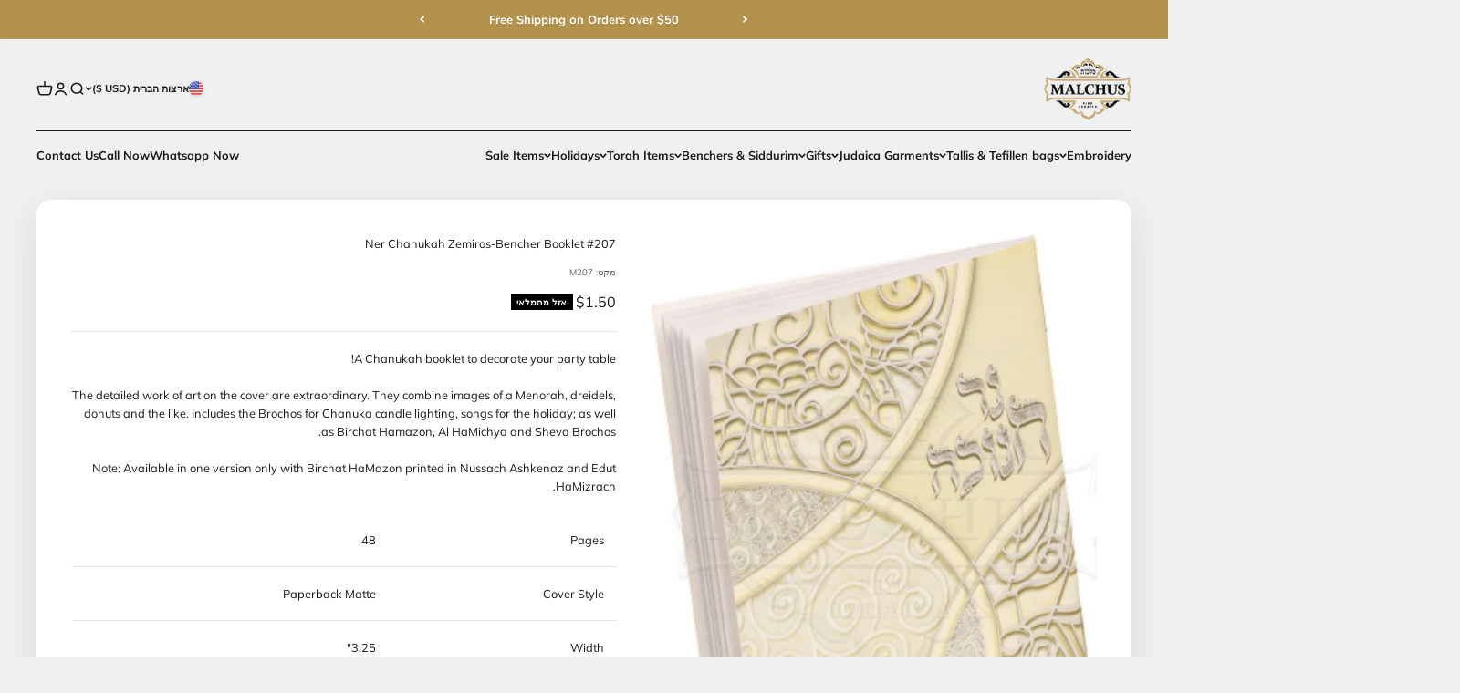

--- FILE ---
content_type: text/javascript
request_url: https://malchutjudaica.com/cdn/shop/t/9/assets/keyboard.js?v=77525099707592426051677709875
body_size: 23350
content:
var VKI_attach,VKI_close;(function(){let self=this,scripts=document.getElementsByTagName("script"),scrpath=new URL(scripts[scripts.length-1].src);this.VKI_version="1.53",this.VKI_showVersion=!0,this.VKI_deadBox=!0,this.VKI_deadkeysOn=!1,this.VKI_numberPad=!0,this.VKI_numberPadOn=!1,this.VKI_kts=this.VKI_kt="\u05E2\u05D1\u05E8\u05D9\u05EA",this.VKI_langAdapt=!0,this.VKI_size=4,this.VKI_sizeAdj=!0,this.VKI_clearPasswords=!1,this.VKI_flashPassword=1e3,this.VKI_imageURI="https://cdn.shopify.com/s/files/1/0695/2887/9420/files/keyboard.svg?v=1677709859",this.VKI_clickless=0,this.VKI_activeTab=0,this.VKI_enterSubmit=!0,this.VKI_keyCenter=3,this.VKI_target=!1,this.VKI_shift=this.VKI_shiftlock=!1,this.VKI_altgr=this.VKI_altgrlock=!1,this.VKI_dead=!1,this.VKI_path=scrpath.pathname.replace(/\/[^\/]*$/,"/"),this.VKI_isIE=!1,this.VKI_isIE6=!1,this.VKI_isIElt8=!1,this.VKI_isWebKit=RegExp("KHTML").test(navigator.userAgent),this.VKI_isOpera=RegExp("Opera").test(navigator.userAgent),this.VKI_isMoz=!this.VKI_isWebKit&&navigator.product=="Gecko",this.VKI_i18n={"00":"Display Number Pad","01":"Display virtual keyboard interface","02":"Select keyboard layout","03":"Dead keys","04":"On","05":"Off","06":"Close the keyboard","07":"Clear","08":"Clear this input","09":"Version",10:"Decrease keyboard size",11:"Increase keyboard size",12:"Backspace"},this.VKI_layout={},this.VKI_layout.\u0627\u0644\u0639\u0631\u0628\u064A\u0629={name:"Arabic",keys:[[["\u0630","\u0651 "],["1","!","\xA1","\xB9"],["2","@","\xB2"],["3","#","\xB3"],["4","$","\xA4","\xA3"],["5","%","\u20AC"],["6","^","\xBC"],["7","&","\xBD"],["8","*","\xBE"],["9","(","\u2018"],["0",")","\u2019"],["-","_","\xA5"],["=","+","\xD7","\xF7"],["Bksp","Bksp"]],[["Tab","Tab"],["\u0636","\u064E"],["\u0635","\u064B"],["\u062B","\u064F"],["\u0642","\u064C"],["\u0641","\u0644"],["\u063A","\u0625"],["\u0639","\u2018"],["\u0647","\xF7"],["\u062E","\xD7"],["\u062D","\u061B"],["\u062C","<"],["\u062F",">"],["\\","|"]],[["Caps","Caps"],["\u0634","\u0650"],["\u0633","\u064D"],["\u064A","]"],["\u0628","["],["\u0644","\u0644"],["\u0627","\u0623"],["\u062A","\u0640"],["\u0646","\u060C"],["\u0645","/"],["\u0643",":"],["\u0637",'"'],["Enter","Enter"]],[["Shift","Shift"],["\u0626","~"],["\u0621","\u0652"],["\u0624","}"],["\u0631","{"],["\u0644","\u0644"],["\u0649","\u0622"],["\u0629","\u2019"],["\u0648",","],["\u0632","."],["\u0638","\u061F"],["Shift","Shift"]],[[" "," "," "," "],["Alt","Alt"]]],lang:["ar"]},this.VKI_layout.\u0985\u09B8\u09AE\u09C0\u09DF\u09BE={name:"Assamese",keys:[[["+","?"],["\u09E7","{","\u09E7"],["\u09E8","}","\u09E8"],["\u09E9","\u09CD\u09F0","\u09E9"],["\u09EA","\u09F0\u09CD","\u09EA"],["\u09EB","\u099C\u09CD\u09F0","\u09EB"],["\u09EC","\u0995\u09CD\u09B7","\u09EC"],["\u09ED","\u0995\u09CD\u09F0","\u09ED"],["\u09EE","\u09B6\u09CD\u09F0","\u09EE"],["\u09EF","(","\u09EF"],["\u09E6",")","\u09E6"],["-",""],["\u09C3","\u098B","\u09E2","\u09E0"],["Bksp","Bksp"]],[["Tab","Tab"],["\u09CC","\u0994","\u09D7"],["\u09C8","\u0990"],["\u09BE","\u0986"],["\u09C0","\u0988","\u09E3","\u09E1"],["\u09C2","\u098A"],["\u09F1","\u09AD"],["\u09B9","\u0999"],["\u0997","\u0998"],["\u09A6","\u09A7"],["\u099C","\u099D"],["\u09A1","\u09A2","\u09DC","\u09DD"],["Enter","Enter"]],[["Caps","Caps"],["\u09CB","\u0993","\u09F4","\u09F5"],["\u09C7","\u098F","\u09F6","\u09F7"],["\u09CD","\u0985","\u09F8","\u09F9"],["\u09BF","\u0987","\u09E2","\u098C"],["\u09C1","\u0989"],["\u09AA","\u09AB"],["\u09F0","","\u09F0","\u09F1"],["\u0995","\u0996"],["\u09A4","\u09A5"],["\u099A","\u099B"],["\u099F","\u09A0"],["\u09BC","\u099E"]],[["Shift","Shift"],["\u09CE","\u0983"],["\u0982","\u0981","\u09FA"],["\u09AE","\u09A3"],["\u09A8","\u09F7"],["\u09AC",'"'],["\u09B2","'"],["\u09B8","\u09B6"],[",","\u09B7"],[".",";"],["\u09AF","\u09DF"],["Shift","Shift"]],[[" "," "," "," "],["AltGr","AltGr"]]],lang:["as"]},this.VKI_layout.\u0410\u0437\u04D9\u0440\u0431\u0430\u0458\u04B9\u0430\u043D\u04B9\u0430={name:"Azerbaijani Cyrillic",keys:[[["`","~"],["1","!"],["2",'"'],["3","\u2116"],["4",";"],["5","%"],["6",":"],["7","?"],["8","*"],["9","("],["0",")"],["-","_"],["=","+"],["Bksp","Bksp"]],[["Tab","Tab"],["\u0458","\u0408"],["\u04AF","\u04AE"],["\u0443","\u0423"],["\u043A","\u041A"],["\u0435","\u0415"],["\u043D","\u041D"],["\u0433","\u0413"],["\u0448","\u0428"],["\u04BB","\u04BA"],["\u0437","\u0417"],["\u0445","\u0425"],["\u04B9","\u04B8"],["\\","/"]],[["Caps","Caps"],["\u0444","\u0424"],["\u044B","\u042B"],["\u0432","\u0412"],["\u0430","\u0410"],["\u043F","\u041F"],["\u0440","\u0420"],["\u043E","\u041E"],["\u043B","\u041B"],["\u0434","\u0414"],["\u0436","\u0416"],["\u049D","\u049C"],["Enter","Enter"]],[["Shift","Shift"],["\\","|"],["\u04D9","\u04D8"],["\u0447","\u0427"],["\u0441","\u0421"],["\u043C","\u041C"],["\u0438","\u0418"],["\u0442","\u0422"],["\u0493","\u0492"],["\u0431","\u0411"],["\u04E9","\u04E8"],[".",","],["Shift","Shift"]],[[" "," "]]],lang:["az-Cyrl"]},this.VKI_layout.Az\u0259rbaycanca={name:"Azerbaijani Latin",keys:[[["`","~"],["1","!"],["2",'"'],["3","\u2166"],["4",";"],["5","%"],["6",":"],["7","?"],["8","*"],["9","("],["0",")"],["-","_"],["=","+"],["Bksp","Bksp"]],[["Tab","Tab"],["q","Q"],["\xFC","\xDC"],["e","E"],["r","R"],["t","T"],["y","Y"],["u","U"],["i","\u0130"],["o","O"],["p","P"],["\xF6","\xD6"],["\u011F","\u011E"],["\\","/"]],[["Caps","Caps"],["a","A"],["s","S"],["d","D"],["f","F"],["g","G"],["h","H"],["j","J"],["k","K"],["l","L"],["\u0131","I"],["\u0259","\u018F"],["Enter","Enter"]],[["Shift","Shift"],["z","Z"],["x","X"],["c","C"],["v","V"],["b","B"],["n","N"],["m","M"],["\xE7","\xC7"],["\u015F","\u015E"],[".",","],["Shift","Shift"]],[[" "," "]]],lang:["az"]},this.VKI_layout.\u0411\u0435\u043B\u0430\u0440\u0443\u0441\u043A\u0430\u044F={name:"Belarusian",keys:[[["\u0451","\u0401"],["1","!"],["2",'"'],["3","\u2116"],["4",";"],["5","%"],["6",":"],["7","?"],["8","*"],["9","("],["0",")"],["-","_"],["=","+"],["Bksp","Bksp"]],[["Tab","Tab"],["\u0439","\u0419"],["\u0446","\u0426"],["\u0443","\u0423"],["\u043A","\u041A"],["\u0435","\u0415"],["\u043D","\u041D"],["\u0433","\u0413"],["\u0448","\u0428"],["\u045E","\u040E"],["\u0437","\u0417"],["\u0445","\u0425"],["'","'"],["\\","/"]],[["Caps","Caps"],["\u0444","\u0424"],["\u044B","\u042B"],["\u0432","\u0412"],["\u0430","\u0410"],["\u043F","\u041F"],["\u0440","\u0420"],["\u043E","\u041E"],["\u043B","\u041B"],["\u0434","\u0414"],["\u0436","\u0416"],["\u044D","\u042D"],["Enter","Enter"]],[["Shift","Shift"],["/","|"],["\u044F","\u042F"],["\u0447","\u0427"],["\u0441","\u0421"],["\u043C","\u041C"],["\u0456","\u0406"],["\u0442","\u0422"],["\u044C","\u042C"],["\u0431","\u0411"],["\u044E","\u042E"],[".",","],["Shift","Shift"]],[[" "," "]]],lang:["be"]},this.VKI_layout["Belgische / Belge"]={name:"Belgian",keys:[[["\xB2","\xB3"],["&","1","|"],["\xE9","2","@"],['"',"3","#"],["'","4"],["(","5"],["\xA7","6","^"],["\xE8","7"],["!","8"],["\xE7","9","{"],["\xE0","0","}"],[")","\xB0"],["-","_"],["Bksp","Bksp"]],[["Tab","Tab"],["a","A"],["z","Z"],["e","E","\u20AC"],["r","R"],["t","T"],["y","Y"],["u","U"],["i","I"],["o","O"],["p","P"],["^","\xA8","["],["$","*","]"],["\u03BC","\xA3","`"]],[["Caps","Caps"],["q","Q"],["s","S"],["d","D"],["f","F"],["g","G"],["h","H"],["j","J"],["k","K"],["l","L"],["m","M"],["\xF9","%","\xB4"],["Enter","Enter"]],[["Shift","Shift"],["<",">","\\"],["w","W"],["x","X"],["c","C"],["v","V"],["b","B"],["n","N"],[",","?"],[";","."],[":","/"],["=","+","~"],["Shift","Shift"]],[[" "," "," "," "],["AltGr","AltGr"]]],lang:["nl-BE","fr-BE"]},this.VKI_layout["\u0411\u044A\u043B\u0433\u0430\u0440\u0441\u043A\u0438 \u0424\u043E\u043D\u0435\u0442\u0438\u0447\u0435\u043D"]={name:"Bulgarian Phonetic",keys:[[["\u0447","\u0427"],["1","!"],["2","@"],["3","#"],["4","$"],["5","%"],["6","^"],["7","&"],["8","*"],["9","("],["0",")"],["-","_"],["=","+"],["Bksp","Bksp"]],[["Tab","Tab"],["\u044F","\u042F"],["\u0432","\u0412"],["\u0435","\u0415"],["\u0440","\u0420"],["\u0442","\u0422"],["\u044A","\u042A"],["\u0443","\u0423"],["\u0438","\u0418"],["\u043E","\u041E"],["\u043F","\u041F"],["\u0448","\u0428"],["\u0449","\u0429"],["\u044E","\u042E"]],[["Caps","Caps"],["\u0430","\u0410"],["\u0441","\u0421"],["\u0434","\u0414"],["\u0444","\u0424"],["\u0433","\u0413"],["\u0445","\u0425"],["\u0439","\u0419"],["\u043A","\u041A"],["\u043B","\u041B"],[";",":"],["'",'"'],["Enter","Enter"]],[["Shift","Shift"],["\u0437","\u0417"],["\u044C","\u042C"],["\u0446","\u0426"],["\u0436","\u0416"],["\u0431","\u0411"],["\u043D","\u041D"],["\u043C","\u041C"],[",","<"],[".",">"],["/","?"],["Shift","Shift"]],[[" "," "]]],lang:["bg"]},this.VKI_layout.\u0411\u044A\u043B\u0433\u0430\u0440\u0441\u043A\u0438={name:"Bulgarian BDS",keys:[[["`","~"],["1","!"],["2","?"],["3","+"],["4",'"'],["5","%"],["6","="],["7",":"],["8","/"],["9","_"],["0","\u2116"],["-","\u0406"],["=","V"],["Bksp","Bksp"]],[["Tab","Tab"],[",","\u044B"],["\u0443","\u0423"],["\u0435","\u0415"],["\u0438","\u0418"],["\u0448","\u0428"],["\u0449","\u0429"],["\u043A","\u041A"],["\u0441","\u0421"],["\u0434","\u0414"],["\u0437","\u0417"],["\u0446","\u0426"],[";","\xA7"],["(",")"]],[["Caps","Caps"],["\u044C","\u042C"],["\u044F","\u042F"],["\u0430","\u0410"],["\u043E","\u041E"],["\u0436","\u0416"],["\u0433","\u0413"],["\u0442","\u0422"],["\u043D","\u041D"],["\u0412","\u0412"],["\u043C","\u041C"],["\u0447","\u0427"],["Enter","Enter"]],[["Shift","Shift"],["\u042E","\u044E"],["\u0439","\u0419"],["\u044A","\u042A"],["\u044D","\u042D"],["\u0444","\u0424"],["\u0445","\u0425"],["\u043F","\u041F"],["\u0440","\u0420"],["\u043B","\u041B"],["\u0431","\u0411"],["Shift","Shift"]],[[" "," "]]]},this.VKI_layout.\u09AC\u09BE\u0982\u09B2\u09BE={name:"Bengali",keys:[[[""],["1","","\u09E7"],["2","","\u09E8"],["3","\u09CD\u09B0","\u09E9"],["4","\u09B0\u09CD","\u09EA"],["5","\u099C\u09CD\u09B0","\u09EB"],["6","\u09A4\u09CD\u09B7","\u09EC"],["7","\u0995\u09CD\u09B0","\u09ED"],["8","\u09B6\u09CD\u09B0","\u09EE"],["9","(","\u09EF"],["0",")","\u09E6"],["-","\u0983"],["\u09C3","\u098B","\u09E2","\u09E0"],["Bksp","Bksp"]],[["Tab","Tab"],["\u09CC","\u0994","\u09D7"],["\u09C8","\u0990"],["\u09BE","\u0986"],["\u09C0","\u0988","\u09E3","\u09E1"],["\u09C2","\u098A"],["\u09AC","\u09AD"],["\u09B9","\u0999"],["\u0997","\u0998"],["\u09A6","\u09A7"],["\u099C","\u099D"],["\u09A1","\u09A2","\u09DC","\u09DD"],["Enter","Enter"]],[["Caps","Caps"],["\u09CB","\u0993","\u09F4","\u09F5"],["\u09C7","\u098F","\u09F6","\u09F7"],["\u09CD","\u0985","\u09F8","\u09F9"],["\u09BF","\u0987","\u09E2","\u098C"],["\u09C1","\u0989"],["\u09AA","\u09AB"],["\u09B0","","\u09F0","\u09F1"],["\u0995","\u0996"],["\u09A4","\u09A5"],["\u099A","\u099B"],["\u099F","\u09A0"],["\u09BC","\u099E"]],[["Shift","Shift"],[""],["\u0982","\u0981","\u09FA"],["\u09AE","\u09A3"],["\u09A8"],["\u09AC"],["\u09B2"],["\u09B8","\u09B6"],[",","\u09B7"],[".","{"],["\u09AF","\u09DF"],["Shift","Shift"]],[[" "," "," "," "],["AltGr","AltGr"]]],lang:["bn"]},this.VKI_layout.Bosanski={name:"Bosnian",keys:[[["\xB8","\xA8"],["1","!","~"],["2",'"',"\u02C7"],["3","#","^"],["4","$","\u02D8"],["5","%","\xB0"],["6","&","\u02DB"],["7","/","`"],["8","(","\u02D9"],["9",")","\xB4"],["0","=","\u02DD"],["'","?","\xA8"],["+","*","\xB8"],["Bksp","Bksp"]],[["Tab","Tab"],["q","Q","\\"],["w","W","|"],["e","E","\u20AC"],["r","R"],["t","T"],["z","Z"],["u","U"],["i","I"],["o","O"],["p","P"],["\u0161","\u0160","\xF7"],["\u0111","\u0110","\xD7"],["\u017E","\u017D","\xA4"]],[["Caps","Caps"],["a","A"],["s","S"],["d","D"],["f","F","["],["g","G","]"],["h","H"],["j","J"],["k","K","\u0142"],["l","L","\u0141"],["\u010D","\u010C"],["\u0107","\u0106","\xDF"],["Enter","Enter"]],[["Shift","Shift"],["<",">"],["y","Y"],["x","X"],["c","C"],["v","V","@"],["b","B","{"],["n","N","}"],["m","M","\xA7"],[",",";","<"],[".",":",">"],["-","_","\xA9"],["Shift","Shift"]],[[" "," "," "," "],["AltGr","AltGr"]]],lang:["bs"]},this.VKI_layout["Canadienne-fran\xE7aise"]={name:"Canadian French",keys:[[["#","|","\\"],["1","!","\xB1"],["2",'"',"@"],["3","/","\xA3"],["4","$","\xA2"],["5","%","\xA4"],["6","?","\xAC"],["7","&","\xA6"],["8","*","\xB2"],["9","(","\xB3"],["0",")","\xBC"],["-","_","\xBD"],["=","+","\xBE"],["Bksp","Bksp"]],[["Tab","Tab"],["q","Q"],["w","W"],["e","E"],["r","R"],["t","T"],["y","Y"],["u","U"],["i","I"],["o","O","\xA7"],["p","P","\xB6"],["^","^","["],["\xB8","\xA8","]"],["<",">","}"]],[["Caps","Caps"],["a","A"],["s","S"],["d","D"],["f","F"],["g","G"],["h","H"],["j","J"],["k","K"],["l","L"],[";",":","~"],["`","`","{"],["Enter","Enter"]],[["Shift","Shift"],["\xAB","\xBB","\xB0"],["z","Z"],["x","X"],["c","C"],["v","V"],["b","B"],["n","N"],["m","M","\xB5"],[",","'","\xAF"],[".",".","\xAD"],["\xE9","\xC9","\xB4"],["Shift","Shift"]],[[" "," "," "," "],["AltGr","AltGr"]]],lang:["fr-CA"]},this.VKI_layout.\u010Cesky={name:"Czech",keys:[[[";","\xB0","`","~"],["+","1","!"],["\u011B","2","@"],["\u0161","3","#"],["\u010D","4","$"],["\u0159","5","%"],["\u017E","6","^"],["\xFD","7","&"],["\xE1","8","*"],["\xED","9","("],["\xE9","0",")"],["=","%","-","_"],["\xB4","\u02C7","=","+"],["Bksp","Bksp"]],[["Tab","Tab"],["q","Q"],["w","W"],["e","E","\u20AC"],["r","R"],["t","T"],["y","Y"],["u","U"],["i","I"],["o","O"],["p","P"],["\xFA","/","[","{"],[")","(","]","}"],["\xA8","'","\\","|"]],[["Caps","Caps"],["a","A"],["s","S"],["d","D"],["f","F"],["g","G"],["h","H"],["j","J"],["k","K"],["l","L"],["\u016F",'"',";",":"],["\xA7","!","\xA4","^"],["Enter","Enter"]],[["Shift","Shift"],["\\","|","","\u02DD"],["z","Z"],["x","X"],["c","C"],["v","V"],["b","B"],["n","N"],["m","M"],[",","?","<","\xD7"],[".",":",">","\xF7"],["-","_","/","?"],["Shift","Shift"]],[[" "," "," "," "],["Alt","Alt"]]],lang:["cs"]},this.VKI_layout.Dansk={name:"Danish",keys:[[["\xBD","\xA7"],["1","!"],["2",'"',"@"],["3","#","\xA3"],["4","\xA4","$"],["5","%","\u20AC"],["6","&"],["7","/","{"],["8","(","["],["9",")","]"],["0","=","}"],["+","?"],["\xB4","`","|"],["Bksp","Bksp"]],[["Tab","Tab"],["q","Q"],["w","W"],["e","E","\u20AC"],["r","R"],["t","T"],["y","Y"],["u","U"],["i","I"],["o","O"],["p","P"],["\xE5","\xC5"],["\xA8","^","~"],["'","*"]],[["Caps","Caps"],["a","A"],["s","S"],["d","D"],["f","F"],["g","G"],["h","H"],["j","J"],["k","K"],["l","L"],["\xE6","\xC6"],["\xF8","\xD8"],["Enter","Enter"]],[["Shift","Shift"],["<",">","\\"],["z","Z"],["x","X"],["c","C"],["v","V"],["b","B"],["n","N"],["m","M","\u03BC","\u039C"],[",",";"],[".",":"],["-","_"],["Shift","Shift"]],[[" "," "," "," "],["AltGr","AltGr"]]],lang:["da"]},this.VKI_layout.Deutsch={name:"German",keys:[[["^","\xB0"],["1","!"],["2",'"',"\xB2"],["3","\xA7","\xB3"],["4","$"],["5","%"],["6","&"],["7","/","{"],["8","(","["],["9",")","]"],["0","=","}"],["\xDF","?","\\"],["\xB4","`"],["Bksp","Bksp"]],[["Tab","Tab"],["q","Q","@"],["w","W"],["e","E","\u20AC"],["r","R"],["t","T"],["z","Z"],["u","U"],["i","I"],["o","O"],["p","P"],["\xFC","\xDC"],["+","*","~"],["#","'"]],[["Caps","Caps"],["a","A"],["s","S"],["d","D"],["f","F"],["g","G"],["h","H"],["j","J"],["k","K"],["l","L"],["\xF6","\xD6"],["\xE4","\xC4"],["Enter","Enter"]],[["Shift","Shift"],["<",">","\xA6"],["y","Y"],["x","X"],["c","C"],["v","V"],["b","B"],["n","N"],["m","M","\xB5"],[",",";"],[".",":"],["-","_"],["Shift","Shift"]],[[" "," "," "," "],["AltGr","AltGr"]]],lang:["de"]},this.VKI_layout.Dingbats={name:"Dingbats",keys:[[["\u2764","\u2765","\u2766","\u2767"],["\u278A","\u2780","\u2776","\u2768"],["\u278B","\u2781","\u2777","\u2769"],["\u278C","\u2782","\u2778","\u276A"],["\u278D","\u2783","\u2779","\u276B"],["\u278E","\u2784","\u277A","\u276C"],["\u278F","\u2785","\u277B","\u276D"],["\u2790","\u2786","\u277C","\u276E"],["\u2791","\u2787","\u277D","\u276F"],["\u2792","\u2788","\u277E","\u2770"],["\u2793","\u2789","\u277F","\u2771"],["\u2795","\u2796","\u274C","\u2797"],["\u2702","\u2704","\u2701","\u2703"],["Bksp","Bksp"]],[["Tab","Tab"],["\u2714","\u2705","\u2713"],["\u2718","\u2715","\u2717","\u2716"],["\u271A","\u2719","\u271B","\u271C"],["\u271D","\u271E","\u271F","\u2720"],["\u2722","\u2723","\u2724","\u2725"],["\u2726","\u2727","\u2728","\u2756"],["\u2729","\u272A","\u272D","\u2730"],["\u272C","\u272B","\u272E","\u272F"],["\u2736","\u2731","\u2732","\u2749"],["\u273B","\u273C","\u273D","\u273E"],["\u2744","\u2745","\u2746","\u2743"],["\u2733","\u2734","\u2735","\u2721"],["\u2737","\u2738","\u2739","\u273A"]],[["Caps","Caps"],["\u2799","\u279A","\u2798","\u2758"],["\u27B5","\u27B6","\u27B4","\u2759"],["\u27B8","\u27B9","\u27B7","\u275A"],["\u2794","\u279C","\u27BA","\u27BB"],["\u279D","\u279E","\u27A1","\u2772"],["\u27A9","\u27AA","\u27AB","\u27AC"],["\u27A4","\u27A3","\u27A2","\u279B"],["\u27B3","\u27BC","\u27BD","\u2773"],["\u27AD","\u27AE","\u27AF","\u27B1"],["\u27A8","\u27A6","\u27A5","\u27A7"],["\u279F","\u27A0","\u27BE","\u27B2"],["Enter","Enter"]],[["Shift","Shift"],["\u270C","\u270B","\u270A","\u270D"],["\u274F","\u2750","\u2751","\u2752"],["\u273F","\u2740","\u2741","\u2742"],["\u2747","\u2748","\u274A","\u274B"],["\u2757","\u2755","\u2762","\u2763"],["\u2753","\u2754","\u27B0","\u27BF"],["\u270F","\u2710","\u270E","\u2774"],["\u2712","\u2711","\u274D","\u274E"],["\u2709","\u2706","\u2708","\u2707"],["\u275B","\u275D","\u2761","\u2775"],["\u275C","\u275E","\u275F","\u2760"],["Shift","Shift"]],[["AltLk","AltLk"],[" "," "," "," "],["AltGr","AltGr"]]]},this.VKI_layout.\u078B\u07A8\u0788\u07AC\u0780\u07A8\u0784\u07A6\u0790\u07B0={name:"Divehi",keys:[[["`","~"],["1","!"],["2","@"],["3","#"],["4","$"],["5","%"],["6","^"],["7","&"],["8","*"],["9",")"],["0","("],["-","_"],["=","+"],["Bksp","Bksp"]],[["Tab","Tab"],["\u07AB","\xD7"],["\u07AE","\u2019"],["\u07A7","\u201C"],["\u07A9","/"],["\u07AD",":"],["\u078E","\u07A4"],["\u0783","\u079C"],["\u0789","\u07A3"],["\u078C","\u07A0"],["\u0780","\u0799"],["\u078D","\xF7"],["[","{"],["]","}"]],[["Caps","Caps"],["\u07A8","<"],["\u07AA",">"],["\u07B0",".",",",","],["\u07A6","\u060C"],["\u07AC",'"'],["\u0788","\u07A5"],["\u0787","\u07A2"],["\u0782","\u0798"],["\u0786","\u079A"],["\u078A","\u07A1"],["\uFDF2","\u061B",";",";"],["Enter","Enter"]],[["Shift","Shift"],["\\","|"],["\u0792","\u0796"],["\u0791","\u0795"],["\u0790","\u078F"],["\u0794","\u0797","\u200D"],["\u0785","\u079F","\u200C"],["\u078B","\u079B","\u200E"],["\u0784","\u079D","\u200F"],["\u0781","\\"],["\u0793","\u079E"],["\u07AF","\u061F"],["Shift","Shift"]],[[" "," "," "," "],["AltGr","AltGr"]]],lang:["dv"]},this.VKI_layout.Dvorak={name:"Dvorak",keys:[[["`","~"],["1","!"],["2","@"],["3","#"],["4","$"],["5","%"],["6","^"],["7","&"],["8","*"],["9","("],["0",")"],["[","{"],["]","}"],["Bksp","Bksp"]],[["Tab","Tab"],["'",'"'],[",","<"],[".",">"],["p","P"],["y","Y"],["f","F"],["g","G"],["c","C"],["r","R"],["l","L"],["/","?"],["=","+"],["\\","|"]],[["Caps","Caps"],["a","A"],["o","O"],["e","E"],["u","U"],["i","I"],["d","D"],["h","H"],["t","T"],["n","N"],["s","S"],["-","_"],["Enter","Enter"]],[["Shift","Shift"],[";",":"],["q","Q"],["j","J"],["k","K"],["x","X"],["b","B"],["m","M"],["w","W"],["v","V"],["z","Z"],["Shift","Shift"]],[[" "," "]]]},this.VKI_layout.\u0395\u03BB\u03BB\u03B7\u03BD\u03B9\u03BA\u03AC={name:"Greek",keys:[[["`","~"],["1","!"],["2","@","\xB2"],["3","#","\xB3"],["4","$","\xA3"],["5","%","\xA7"],["6","^","\xB6"],["7","&"],["8","*","\xA4"],["9","(","\xA6"],["0",")","\xBA"],["-","_","\xB1"],["=","+","\xBD"],["Bksp","Bksp"]],[["Tab","Tab"],[";",":"],["\u03C2","^"],["\u03B5","\u0395"],["\u03C1","\u03A1"],["\u03C4","\u03A4"],["\u03C5","\u03A5"],["\u03B8","\u0398"],["\u03B9","\u0399"],["\u03BF","\u039F"],["\u03C0","\u03A0"],["[","{","\u201C"],["]","}","\u201D"],["\\","|","\xAC"]],[["Caps","Caps"],["\u03B1","\u0391"],["\u03C3","\u03A3"],["\u03B4","\u0394"],["\u03C6","\u03A6"],["\u03B3","\u0393"],["\u03B7","\u0397"],["\u03BE","\u039E"],["\u03BA","\u039A"],["\u03BB","\u039B"],["\u0384","\xA8","\u0385"],["'",'"'],["Enter","Enter"]],[["Shift","Shift"],["<",">"],["\u03B6","\u0396"],["\u03C7","\u03A7"],["\u03C8","\u03A8"],["\u03C9","\u03A9"],["\u03B2","\u0392"],["\u03BD","\u039D"],["\u03BC","\u039C"],[",","<"],[".",">"],["/","?"],["Shift","Shift"]],[[" "," "," "," "],["AltGr","AltGr"]]],lang:["el"]},this.VKI_layout.Eesti={name:"Estonian",keys:[[["\u02C7","~"],["1","!"],["2",'"',"@","@"],["3","#","\xA3","\xA3"],["4","\xA4","$","$"],["5","%","\u20AC"],["6","&"],["7","/","{","{"],["8","(","[","["],["9",")","]","]"],["0","=","}","}"],["+","?","\\","\\"],["\xB4","`"],["Bksp","Bksp"]],[["Tab","Tab"],["q","Q"],["w","W"],["e","E","\u20AC"],["r","R"],["t","T"],["y","Y"],["u","U"],["i","I"],["o","O"],["p","P"],["\xFC","\xDC"],["\xF5","\xD5","\xA7","\xA7"],["'","*","\xBD","\xBD"]],[["Caps","Caps"],["a","A"],["s","S","\u0161","\u0160"],["d","D"],["f","F"],["g","G"],["h","H"],["j","J"],["k","K"],["l","L"],["\xF6","\xD6"],["\xE4","\xC4","^","^"],["Enter","Enter"]],[["Shift","Shift"],["<",">","|","|"],["z","Z","\u017E","\u017D"],["x","X"],["c","C"],["v","V"],["b","B"],["n","N"],["m","M"],[",",";"],[".",":"],["-","_"],["Shift","Shift"]],[[" "," "," "," "],["AltGr","AltGr"]]],lang:["et"]},this.VKI_layout.Espa\u00F1ol={name:"Spanish",keys:[[["\xBA","\xAA","\\"],["1","!","|"],["2",'"',"@"],["3","'","#"],["4","$","~"],["5","%","\u20AC"],["6","&","\xAC"],["7","/"],["8","("],["9",")"],["0","="],["'","?"],["\xA1","\xBF"],["Bksp","Bksp"]],[["Tab","Tab"],["q","Q"],["w","W"],["e","E"],["r","R"],["t","T"],["y","Y"],["u","U"],["i","I"],["o","O"],["p","P"],["`","^","["],["+","*","]"],["\xE7","\xC7","}"]],[["Caps","Caps"],["a","A"],["s","S"],["d","D"],["f","F"],["g","G"],["h","H"],["j","J"],["k","K"],["l","L"],["\xF1","\xD1"],["\xB4","\xA8","{"],["Enter","Enter"]],[["Shift","Shift"],["<",">"],["z","Z"],["x","X"],["c","C"],["v","V"],["b","B"],["n","N"],["m","M"],[",",";"],[".",":"],["-","_"],["Shift","Shift"]],[[" "," "," "," "],["AltGr","AltGr"]]],lang:["es"]},this.VKI_layout.\u062F\u0631\u06CC={name:"Dari",keys:[[["\u200D","\xF7","~"],["\u06F1","!","`"],["\u06F2","\u066C","@"],["\u06F3","\u066B","#"],["\u06F4","\u060B","$"],["\u06F5","\u066A","%"],["\u06F6","\xD7","^"],["\u06F7","\u060C","&"],["\u06F8","*","\u2022"],["\u06F9",")","\u200E"],["\u06F0","(","\u200F"],["-","\u0640","_"],["=","+"],["Bksp","Bksp"]],[["Tab","Tab"],["\u0636","\u0652","\xB0"],["\u0635","\u064C"],["\u062B","\u064D","\u20AC"],["\u0642","\u064B","\uFD3E"],["\u0641","\u064F","\uFD3F"],["\u063A","\u0650","\u0656"],["\u0639","\u064E","\u0659"],["\u0647","\u0651","\u0655"],["\u062E","]","'"],["\u062D","[",'"'],["\u062C","}","\u0681"],["\u0686","{","\u0685"],["\\","|","?"]],[["Caps","Caps"],["\u0634","\u0624","\u069A"],["\u0633","\u0626","\u06CD"],["\u06CC","\u064A","\u0649"],["\u0628","\u0625","\u06D0"],["\u0644","\u0623","\u06B7"],["\u0627","\u0622","\u0671"],["\u062A","\u0629","\u067C"],["\u0646","\xBB","\u06BC"],["\u0645","\xAB","\u06BA"],["\u06A9",":",";"],["\u06AF","\u061B","\u06AB"],["Enter","Enter"]],[["Shift","Shift"],["\u0638","\u0643","\u06D2"],["\u0637","\u0653","\u0691"],["\u0632","\u0698","\u0696"],["\u0631","\u0670","\u0693"],["\u0630","\u200C","\u0688"],["\u062F","\u0654","\u0689"],["\u067E","\u0621","\u0679"],["\u0648",">",","],[".","<","\u06C7"],["/","\u061F","\u06C9"],["Shift","Shift"]],[[" "," "," "," "],["AltGr","AltGr"]]],lang:["fa-AF"]},this.VKI_layout.\u0641\u0627\u0631\u0633\u06CC={name:"Farsi",keys:[[["\u067E","\u0651 "],["1","!","\xA1","\xB9"],["2","@","\xB2"],["3","#","\xB3"],["4","$","\xA4","\xA3"],["5","%","\u20AC"],["6","^","\xBC"],["7","&","\xBD"],["8","*","\xBE"],["9","(","\u2018"],["0",")","\u2019"],["-","_","\xA5"],["=","+","\xD7","\xF7"],["Bksp","Bksp"]],[["Tab","Tab"],["\u0636","\u064E"],["\u0635","\u064B"],["\u062B","\u064F"],["\u0642","\u064C"],["\u0641","\u0644"],["\u063A","\u0625"],["\u0639","\u2018"],["\u0647","\xF7"],["\u062E","\xD7"],["\u062D","\u061B"],["\u062C","<"],["\u0686",">"],["\u0698","|"]],[["Caps","Caps"],["\u0634","\u0650"],["\u0633","\u064D"],["\u064A","]"],["\u0628","["],["\u0644","\u0644"],["\u0627","\u0623"],["\u062A","\u0640"],["\u0646","\u060C"],["\u0645","\\"],["\u06AF",":"],["\u0643",'"'],["Enter","Enter"]],[["Shift","Shift"],["\u0638","~"],["\u0637","\u0652"],["\u0632","}"],["\u0631","{"],["\u0630","\u0644"],["\u062F","\u0622"],["\u0626","\u0621"],["\u0648",","],[".","."],["/","\u061F"],["Shift","Shift"]],[[" "," "," "," "],["Alt","Alt"]]],lang:["fa"]},this.VKI_layout.F\u00F8royskt={name:"Faeroese",keys:[[["\xBD","\xA7"],["1","!"],["2",'"',"@"],["3","#","\xA3"],["4","\xA4","$"],["5","%","\u20AC"],["6","&"],["7","/","{"],["8","(","["],["9",")","]"],["0","=","}"],["+","?"],["\xB4","`","|"],["Bksp","Bksp"]],[["Tab","Tab"],["q","Q"],["w","W"],["e","E","\u20AC"],["r","R"],["t","T"],["y","Y"],["u","U"],["i","I"],["o","O"],["p","P"],["\xE5","\xC5","\xA8"],["\xF0","\xD0","~"],["'","*"]],[["Caps","Caps"],["a","A"],["s","S"],["d","D"],["f","F"],["g","G"],["h","H"],["j","J"],["k","K"],["l","L"],["\xE6","\xC6"],["\xF8","\xD8","^"],["Enter","Enter"]],[["Shift","Shift"],["<",">","\\"],["z","Z"],["x","X"],["c","C"],["v","V"],["b","B"],["n","N"],["m","M","\xB5"],[",",";"],[".",":"],["-","_"],["Shift","Shift"]],[[" "," "," "," "],["AltGr","AltGr"]]],lang:["fo"]},this.VKI_layout.Fran\u00E7ais={name:"French",keys:[[["\xB2","\xB3"],["&","1"],["\xE9","2","~"],['"',"3","#"],["'","4","{"],["(","5","["],["-","6","|"],["\xE8","7","`"],["_","8","\\"],["\xE7","9","^"],["\xE0","0","@"],[")","\xB0","]"],["=","+","}"],["Bksp","Bksp"]],[["Tab","Tab"],["a","A"],["z","Z"],["e","E","\u20AC"],["r","R"],["t","T"],["y","Y"],["u","U"],["i","I"],["o","O"],["p","P"],["^","\xA8"],["$","\xA3","\xA4"],["*","\u03BC"]],[["Caps","Caps"],["q","Q"],["s","S"],["d","D"],["f","F"],["g","G"],["h","H"],["j","J"],["k","K"],["l","L"],["m","M"],["\xF9","%"],["Enter","Enter"]],[["Shift","Shift"],["<",">"],["w","W"],["x","X"],["c","C"],["v","V"],["b","B"],["n","N"],[",","?"],[";","."],[":","/"],["!","\xA7"],["Shift","Shift"]],[[" "," "," "," "],["AltGr","AltGr"]]],lang:["fr"]},this.VKI_layout.Gaeilge={name:"Irish / Gaelic",keys:[[["`","\xAC","\xA6","\xA6"],["1","!"],["2",'"'],["3","\xA3"],["4","$","\u20AC"],["5","%"],["6","^"],["7","&"],["8","*"],["9","("],["0",")"],["-","_"],["=","+"],["Bksp","Bksp"]],[["Tab","Tab"],["q","Q"],["w","W"],["e","E","\xE9","\xC9"],["r","R"],["t","T"],["y","Y","\xFD","\xDD"],["u","U","\xFA","\xDA"],["i","I","\xED","\xCD"],["o","O","\xF3","\xD3"],["p","P"],["[","{"],["]","}"],["#","~"]],[["Caps","Caps"],["a","A","\xE1","\xC1"],["s","S"],["d","D"],["f","F"],["g","G"],["h","H"],["j","J"],["k","K"],["l","L"],[";",":"],["'","@","\xB4","`"],["Enter","Enter"]],[["Shift","Shift"],["\\","|"],["z","Z"],["x","X"],["c","C"],["v","V"],["b","B"],["n","N"],["m","M"],[",","<"],[".",">"],["/","?"],["Shift","Shift"]],[[" "," "," "," "],["AltGr","AltGr"]]],lang:["ga","gd"]},this.VKI_layout.\u0A97\u0AC1\u0A9C\u0AB0\u0ABE\u0AA4\u0AC0={name:"Gujarati",keys:[[[""],["1","\u0A8D","\u0AE7"],["2","\u0AC5","\u0AE8"],["3","\u0ACD\u0AB0","\u0AE9"],["4","\u0AB0\u0ACD","\u0AEA"],["5","\u0A9C\u0ACD\u0A9E","\u0AEB"],["6","\u0AA4\u0ACD\u0AB0","\u0AEC"],["7","\u0A95\u0ACD\u0AB7","\u0AED"],["8","\u0AB6\u0ACD\u0AB0","\u0AEE"],["9","(","\u0AEF"],["0",")","\u0AE6"],["-","\u0A83"],["\u0AC3","\u0A8B","\u0AC4","\u0AE0"],["Bksp","Bksp"]],[["Tab","Tab"],["\u0ACC","\u0A94"],["\u0AC8","\u0A90"],["\u0ABE","\u0A86"],["\u0AC0","\u0A88"],["\u0AC2","\u0A8A"],["\u0AAC","\u0AAD"],["\u0AB9","\u0A99"],["\u0A97","\u0A98"],["\u0AA6","\u0AA7"],["\u0A9C","\u0A9D"],["\u0AA1","\u0AA2"],["\u0ABC","\u0A9E"],["\u0AC9","\u0A91"]],[["Caps","Caps"],["\u0ACB","\u0A93"],["\u0AC7","\u0A8F"],["\u0ACD","\u0A85"],["\u0ABF","\u0A87"],["\u0AC1","\u0A89"],["\u0AAA","\u0AAB"],["\u0AB0"],["\u0A95","\u0A96"],["\u0AA4","\u0AA5"],["\u0A9A","\u0A9B"],["\u0A9F","\u0AA0"],["Enter","Enter"]],[["Shift","Shift"],[""],["\u0A82","\u0A81","","\u0AD0"],["\u0AAE","\u0AA3"],["\u0AA8"],["\u0AB5"],["\u0AB2","\u0AB3"],["\u0AB8","\u0AB6"],[",","\u0AB7"],[".","\u0964","\u0965","\u0ABD"],["\u0AAF"],["Shift","Shift"]],[[" "," "," "," "],["AltGr","AltGr"]]],lang:["gu"]},this.VKI_layout.\u05E2\u05D1\u05E8\u05D9\u05EA={name:"Hebrew",keys:[[["~","`"],["1","!"],["2","@"],["3","#"],["4","$","\u20AA"],["5","%"],["6","^"],["7","&"],["8","*"],["9",")"],["0","("],["-","_"],["=","+"],["Bksp","Bksp"]],[["Tab","Tab"],["/","Q"],["'","W"],["\u05E7","E","\u20AC"],["\u05E8","R"],["\u05D0","T"],["\u05D8","Y"],["\u05D5","U","\u05F0"],["\u05DF","I"],["\u05DD","O"],["\u05E4","P"],["\\","|"],["Enter","Enter"]],[["Caps","Caps"],["\u05E9","A"],["\u05D3","S"],["\u05D2","D"],["\u05DB","F"],["\u05E2","G"],["\u05D9","H","\u05F2"],["\u05D7","J","\u05F1"],["\u05DC","K"],["\u05DA","L"],["\u05E3",":"],[",",'"'],["]","}"],["[","{"]],[["Shift","Shift"],["\u05D6","Z"],["\u05E1","X"],["\u05D1","C"],["\u05D4","V"],["\u05E0","B"],["\u05DE","N"],["\u05E6","M"],["\u05EA",">"],["\u05E5","<"],[".","?"],["Shift","Shift"]],[[" "," "," "," "],["AltGr","AltGr"]]],lang:["he"]},this.VKI_layout.\u0926\u0947\u0935\u0928\u093E\u0917\u0930\u0940={name:"Devanagari",keys:[[["\u094A","\u0912"],["1","\u090D","\u0967"],["2","\u0945","\u0968"],["3","\u094D\u0930","\u0969"],["4","\u0930\u094D","\u096A"],["5","\u091C\u094D\u091E","\u096B"],["6","\u0924\u094D\u0930","\u096C"],["7","\u0915\u094D\u0937","\u096D"],["8","\u0936\u094D\u0930","\u096E"],["9","(","\u096F"],["0",")","\u0966"],["-","\u0903"],["\u0943","\u090B","\u0944","\u0960"],["Bksp","Bksp"]],[["Tab","Tab"],["\u094C","\u0914"],["\u0948","\u0910"],["\u093E","\u0906"],["\u0940","\u0908","\u0963","\u0961"],["\u0942","\u090A"],["\u092C","\u092D"],["\u0939","\u0919"],["\u0917","\u0918","\u095A"],["\u0926","\u0927"],["\u091C","\u091D","\u095B"],["\u0921","\u0922","\u095C","\u095D"],["\u093C","\u091E"],["\u0949","\u0911"]],[["Caps","Caps"],["\u094B","\u0913"],["\u0947","\u090F"],["\u094D","\u0905"],["\u093F","\u0907","\u0962","\u090C"],["\u0941","\u0909"],["\u092A","\u092B","","\u095E"],["\u0930","\u0931"],["\u0915","\u0916","\u0958","\u0959"],["\u0924","\u0925"],["\u091A","\u091B","\u0952"],["\u091F","\u0920","","\u0951"],["Enter","Enter"]],[["Shift","Shift"],["\u0946","\u090E","\u0953"],["\u0902","\u0901","","\u0950"],["\u092E","\u0923","\u0954"],["\u0928","\u0929"],["\u0935","\u0934"],["\u0932","\u0933"],["\u0938","\u0936"],[",","\u0937","\u0970"],[".","\u0964","\u0965","\u093D"],["\u092F","\u095F"],["Shift","Shift"]],[[" "," "," "," "],["AltGr","AltGr"]]],lang:["hi-Deva"]},this.VKI_layout.\u0939\u093F\u0902\u0926\u0940={name:"Hindi",keys:[[["\u200D","\u200C","`","~"],["1","\u090D","\u0967","!"],["2","\u0945","\u0968","@"],["3","\u094D\u0930","\u0969","#"],["4","\u0930\u094D","\u096A","$"],["5","\u091C\u094D\u091E","\u096B","%"],["6","\u0924\u094D\u0930","\u096C","^"],["7","\u0915\u094D\u0937","\u096D","&"],["8","\u0936\u094D\u0930","\u096E","*"],["9","(","\u096F","("],["0",")","\u0966",")"],["-","\u0903","-","_"],["\u0943","\u090B","=","+"],["Bksp","Bksp"]],[["Tab","Tab"],["\u094C","\u0914"],["\u0948","\u0910"],["\u093E","\u0906"],["\u0940","\u0908"],["\u0942","\u090A"],["\u092C","\u092D"],["\u0939","\u0919"],["\u0917","\u0918"],["\u0926","\u0927"],["\u091C","\u091D"],["\u0921","\u0922","[","{"],["\u093C","\u091E","]","}"],["\u0949","\u0911","\\","|"]],[["Caps","Caps"],["\u094B","\u0913"],["\u0947","\u090F"],["\u094D","\u0905"],["\u093F","\u0907"],["\u0941","\u0909"],["\u092A","\u092B"],["\u0930","\u0931"],["\u0915","\u0916"],["\u0924","\u0925"],["\u091A","\u091B",";",":"],["\u091F","\u0920","'",'"'],["Enter","Enter"]],[["Shift","Shift"],[""],["\u0902","\u0901","","\u0950"],["\u092E","\u0923"],["\u0928"],["\u0935"],["\u0932","\u0933"],["\u0938","\u0936"],[",","\u0937",",","<"],[".","\u0964",".",">"],["\u092F","\u095F","/","?"],["Shift","Shift"]],[[" "," "," "," "],["AltGr","AltGr"]]],lang:["hi"]},this.VKI_layout.Hrvatski={name:"Croatian",keys:this.VKI_layout.Bosanski.keys.slice(0),lang:["hr"]},this.VKI_layout["\u0540\u0561\u0575\u0565\u0580\u0565\u0576 \u0561\u0580\u0565\u0582\u0574\u0578\u0582\u057F\u0584"]={name:"Western Armenian",keys:[[["\u055D","\u055C"],[":","1"],["\u0571","\u0541"],["\u0575","\u0545"],["\u055B","3"],[",","4"],["-","9"],[".","\u0587"],["\xAB","("],["\xBB",")"],["\u0585","\u0555"],["\u057C","\u054C"],["\u056A","\u053A"],["Bksp","Bksp"]],[["Tab","Tab"],["\u056D","\u053D"],["\u057E","\u054E"],["\u0567","\u0537"],["\u0580","\u0550"],["\u0564","\u0534"],["\u0565","\u0535"],["\u0568","\u0538"],["\u056B","\u053B"],["\u0578","\u0548"],["\u0562","\u0532"],["\u0579","\u0549"],["\u057B","\u054B"],["'","\u055E"]],[["Caps","Caps"],["\u0561","\u0531"],["\u057D","\u054D"],["\u057F","\u054F"],["\u0586","\u0556"],["\u056F","\u053F"],["\u0570","\u0540"],["\u0573","\u0543"],["\u0584","\u0554"],["\u056C","\u053C"],["\u0569","\u0539"],["\u0583","\u0553"],["Enter","Enter"]],[["Shift","Shift"],["\u0566","\u0536"],["\u0581","\u0551"],["\u0563","\u0533"],["\u0582","\u0552"],["\u057A","\u054A"],["\u0576","\u0546"],["\u0574","\u0544"],["\u0577","\u0547"],["\u0572","\u0542"],["\u056E","\u053E"],["Shift","Shift"]],[[" "," "]]],lang:["hy-arevmda"]},this.VKI_layout["\u0540\u0561\u0575\u0565\u0580\u0565\u0576 \u0561\u0580\u0565\u0582\u0565\u056C\u0584"]={name:"Eastern Armenian",keys:[[["\u055D","\u055C"],[":","1"],["\u0571","\u0541"],["\u0575","\u0545"],["\u055B","3"],[",","4"],["-","9"],[".","\u0587"],["\xAB","("],["\xBB",")"],["\u0585","\u0555"],["\u057C","\u054C"],["\u056A","\u053A"],["Bksp","Bksp"]],[["Tab","Tab"],["\u056D","\u053D"],["\u0582","\u0552"],["\u0567","\u0537"],["\u0580","\u0550"],["\u057F","\u054F"],["\u0565","\u0535"],["\u0568","\u0538"],["\u056B","\u053B"],["\u0578","\u0548"],["\u057A","\u054A"],["\u0579","\u0549"],["\u057B","\u054B"],["'","\u055E"]],[["Caps","Caps"],["\u0561","\u0531"],["\u057D","\u054D"],["\u0564","\u0534"],["\u0586","\u0556"],["\u0584","\u0554"],["\u0570","\u0540"],["\u0573","\u0543"],["\u056F","\u053F"],["\u056C","\u053C"],["\u0569","\u0539"],["\u0583","\u0553"],["Enter","Enter"]],[["Shift","Shift"],["\u0566","\u0536"],["\u0581","\u0551"],["\u0563","\u0533"],["\u057E","\u054E"],["\u0562","\u0532"],["\u0576","\u0546"],["\u0574","\u0544"],["\u0577","\u0547"],["\u0572","\u0542"],["\u056E","\u053E"],["Shift","Shift"]],[[" "," "]]],lang:["hy"]},this.VKI_layout.\u00CDslenska={name:"Icelandic",keys:[[["\xB0","\xA8","\xB0"],["1","!"],["2",'"'],["3","#"],["4","$"],["5","%","\u20AC"],["6","&"],["7","/","{"],["8","(","["],["9",")","]"],["0","=","}"],["\xF6","\xD6","\\"],["-","_"],["Bksp","Bksp"]],[["Tab","Tab"],["q","Q","@"],["w","W"],["e","E","\u20AC"],["r","R"],["t","T"],["y","Y"],["u","U"],["i","I"],["o","O"],["p","P"],["\xF0","\xD0"],["'","?","~"],["+","*","`"]],[["Caps","Caps"],["a","A"],["s","S"],["d","D"],["f","F"],["g","G"],["h","H"],["j","J"],["k","K"],["l","L"],["\xE6","\xC6"],["\xB4","'","^"],["Enter","Enter"]],[["Shift","Shift"],["<",">","|"],["z","Z"],["x","X"],["c","C"],["v","V"],["b","B"],["n","N"],["m","M","\xB5"],[",",";"],[".",":"],["\xFE","\xDE"],["Shift","Shift"]],[[" "," "," "," "],["AltGr","AltGr"]]],lang:["is"]},this.VKI_layout.Italiano={name:"Italian",keys:[[["\\","|"],["1","!"],["2",'"'],["3","\xA3"],["4","$","\u20AC"],["5","%"],["6","&"],["7","/"],["8","("],["9",")"],["0","="],["'","?"],["\xEC","^"],["Bksp","Bksp"]],[["Tab","Tab"],["q","Q"],["w","W"],["e","E","\u20AC"],["r","R"],["t","T"],["y","Y"],["u","U"],["i","I"],["o","O"],["p","P"],["\xE8","\xE9","[","{"],["+","*","]","}"],["\xF9","\xA7"]],[["Caps","Caps"],["a","A"],["s","S"],["d","D"],["f","F"],["g","G"],["h","H"],["j","J"],["k","K"],["l","L"],["\xF2","\xE7","@"],["\xE0","\xB0","#"],["Enter","Enter"]],[["Shift","Shift"],["<",">"],["z","Z"],["x","X"],["c","C"],["v","V"],["b","B"],["n","N"],["m","M"],[",",";"],[".",":"],["-","_"],["Shift","Shift"]],[[" "," "," "," "],["AltGr","AltGr"]]],lang:["it"]},this.VKI_layout.\u65E5\u672C\u8A9E={name:"Japanese Hiragana/Katakana",keys:[[["\uFF5E"],["\u306C","\u30CC"],["\u3075","\u30D5"],["\u3042","\u30A2","\u3041","\u30A1"],["\u3046","\u30A6","\u3045","\u30A5"],["\u3048","\u30A8","\u3047","\u30A7"],["\u304A","\u30AA","\u3049","\u30A9"],["\u3084","\u30E4","\u3083","\u30E3"],["\u3086","\u30E6","\u3085","\u30E5"],["\u3088","\u30E8","\u3087","\u30E7"],["\u308F","\u30EF","\u3092","\u30F2"],["\u307B","\u30DB","\u30FC","\uFF1D"],["\u3078","\u30D8","\uFF3E","\uFF5E"],["Bksp","Bksp"]],[["Tab","Tab"],["\u305F","\u30BF"],["\u3066","\u30C6"],["\u3044","\u30A4","\u3043","\u30A3"],["\u3059","\u30B9"],["\u304B","\u30AB"],["\u3093","\u30F3"],["\u306A","\u30CA"],["\u306B","\u30CB"],["\u3089","\u30E9"],["\u305B","\u30BB"],["\u3001","\u3001","\uFF20","\u2018"],["\u3002","\u3002","\u300C","\uFF5B"],["\uFFE5","","","\uFF0A"],["\u309B",'"',"\uFFE5","\uFF5C"]],[["Caps","Caps"],["\u3061","\u30C1"],["\u3068","\u30C8"],["\u3057","\u30B7"],["\u306F","\u30CF"],["\u304D","\u30AD"],["\u304F","\u30AF"],["\u307E","\u30DE"],["\u306E","\u30CE"],["\u308C","\u30EC","\uFF1B","\uFF0B"],["\u3051","\u30B1","\uFF1A","\u30F6"],["\u3080","\u30E0","\u300D","\uFF5D"],["Enter","Enter"]],[["Shift","Shift"],["\u3064","\u30C4"],["\u3055","\u30B5"],["\u305D","\u30BD"],["\u3072","\u30D2"],["\u3053","\u30B3"],["\u307F","\u30DF"],["\u3082","\u30E2"],["\u306D","\u30CD","\u3001","\uFF1C"],["\u308B","\u30EB","\u3002","\uFF1E"],["\u3081","\u30E1","\u30FB","\uFF1F"],["\u308D","\u30ED","","\uFF3F"],["Shift","Shift"]],[["AltLk","AltLk"],[" "," "," "," "],["Alt","Alt"]]],lang:["ja"]},this.VKI_layout.\u10E5\u10D0\u10E0\u10D7\u10E3\u10DA\u10D8={name:"Georgian",keys:[[["\u201E","\u201C"],["!","1"],["?","2"],["\u2116","3"],["\xA7","4"],["%","5"],[":","6"],[".","7"],[";","8"],[",","9"],["/","0"],["\u2013","-"],["=","+"],["Bksp","Bksp"]],[["Tab","Tab"],["\u10E6","\u10E6"],["\u10EF","\u10EF"],["\u10E3","\u10E3"],["\u10D9","\u10D9"],["\u10D4","\u10D4","\u10F1"],["\u10DC","\u10DC"],["\u10D2","\u10D2"],["\u10E8","\u10E8"],["\u10EC","\u10EC"],["\u10D6","\u10D6"],["\u10EE","\u10EE","\u10F4"],["\u10EA","\u10EA"],["(",")"]],[["Caps","Caps"],["\u10E4","\u10E4","\u10F6"],["\u10EB","\u10EB"],["\u10D5","\u10D5","\u10F3"],["\u10D7","\u10D7"],["\u10D0","\u10D0"],["\u10DE","\u10DE"],["\u10E0","\u10E0"],["\u10DD","\u10DD"],["\u10DA","\u10DA"],["\u10D3","\u10D3"],["\u10DF","\u10DF"],["Enter","Enter"]],[["Shift","Shift"],["\u10ED","\u10ED"],["\u10E9","\u10E9"],["\u10E7","\u10E7"],["\u10E1","\u10E1"],["\u10DB","\u10DB"],["\u10D8","\u10D8","\u10F2"],["\u10E2","\u10E2"],["\u10E5","\u10E5"],["\u10D1","\u10D1"],["\u10F0","\u10F0","\u10F5"],["Shift","Shift"]],[[" "," "," "," "],["AltGr","AltGr"]]],lang:["ka"]},this.VKI_layout.\u049A\u0430\u0437\u0430\u049B\u0448\u0430={name:"Kazakh",keys:[[["(",")"],['"',"!"],["\u04D9","\u04D8"],["\u0456","\u0406"],["\u04A3","\u04A2"],["\u0493","\u0492"],[",",";"],[".",":"],["\u04AF","\u04AE"],["\u04B1","\u04B0"],["\u049B","\u049A"],["\u04E9","\u04E8"],["\u04BB","\u04BA"],["Bksp","Bksp"]],[["Tab","Tab"],["\u0439","\u0419"],["\u0446","\u0426"],["\u0443","\u0423"],["\u043A","\u041A"],["\u0435","\u0415"],["\u043D","\u041D"],["\u0433","\u0413"],["\u0448","\u0428"],["\u0449","\u0429"],["\u0437","\u0417"],["\u0445","\u0425"],["\u044A","\u042A"],["\\","/"]],[["Caps","Caps"],["\u0444","\u0424"],["\u044B","\u042B"],["\u0432","\u0412"],["\u0430","\u0410"],["\u043F","\u041F"],["\u0440","\u0420"],["\u043E","\u041E"],["\u043B","\u041B"],["\u0434","\u0414"],["\u0436","\u0416"],["\u044D","\u042D"],["Enter","Enter"]],[["Shift","Shift"],["\\","|"],["\u044F","\u042F"],["\u0447","\u0427"],["\u0441","\u0421"],["\u043C","\u041C"],["\u0438","\u0418"],["\u0442","\u0422"],["\u044C","\u042C"],["\u0431","\u0411"],["\u044E","\u042E"],["\u2116","?"],["Shift","Shift"]],[[" "," "]]],lang:["kk"]},this.VKI_layout.\u1797\u17B6\u179F\u17B6\u1781\u17D2\u1798\u17C2\u179A={name:"Khmer",keys:[[["\xAB","\xBB","\u200D"],["\u17E1","!","\u200C","\u17F1"],["\u17E2","\u17D7","@","\u17F2"],["\u17E3",'"',"\u17D1","\u17F3"],["\u17E4","\u17DB","$","\u17F4"],["\u17E5","%","\u20AC","\u17F5"],["\u17E6","\u17CD","\u17D9","\u17F6"],["\u17E7","\u17D0","\u17DA","\u17F7"],["\u17E8","\u17CF","*","\u17F8"],["\u17E9","(","{","\u17F9"],["\u17E0",")","}","\u17F0"],["\u17A5","\u17CC","x"],["\u17B2","=","\u17CE"],["Bksp","Bksp"]],[["Tab","Tab"],["\u1786","\u1788","\u17DC","\u19E0"],["\u17B9","\u17BA","\u17DD","\u19E1"],["\u17C1","\u17C2","\u17AF","\u19E2"],["\u179A","\u17AC","\u17AB","\u19E3"],["\u178F","\u1791","\u17A8","\u19E4"],["\u1799","\u17BD","\u1799\u17BE\u1784","\u19E5"],["\u17BB","\u17BC","","\u19E6"],["\u17B7","\u17B8","\u17A6","\u19E7"],["\u17C4","\u17C5","\u17B1","\u19E8"],["\u1795","\u1797","\u17B0","\u19E9"],["\u17C0","\u17BF","\u17A9","\u19EA"],["\u17AA","\u17A7","\u17B3","\u19EB"],["\u17AE","\u17AD","\\"]],[["Caps","Caps"],["\u17B6","\u17B6\u17C6","\u17B5","\u19EC"],["\u179F","\u17C3","","\u19ED"],["\u178A","\u178C","\u17D3","\u19EE"],["\u1790","\u1792","","\u19EF"],["\u1784","\u17A2","\u17A4","\u19F0"],["\u17A0","\u17C7","\u17A3","\u19F1"],["\u17D2","\u1789","\u17B4","\u19F2"],["\u1780","\u1782","\u179D","\u19F3"],["\u179B","\u17A1","\u17D8","\u19F4"],["\u17BE","\u17C4\u17C7","\u17D6","\u19F5"],["\u17CB","\u17C9","\u17C8","\u19F6"],["Enter","Enter"]],[["Shift","Shift"],["\u178B","\u178D","|","\u19F7"],["\u1781","\u1783","\u1781\u17D2\u1789\u17BB\u17C6","\u19F8"],["\u1785","\u1787","-","\u19F9"],["\u179C","\u17C1\u17C7","+","\u19FA"],["\u1794","\u1796","\u179E","\u19FB"],["\u1793","\u178E","[","\u19FC"],["\u1798","\u17C6","]","\u19FD"],["\u17BB\u17C6","\u17BB\u17C7",",","\u19FE"],["\u17D4","\u17D5",".","\u19FF"],["\u17CA","?","/"],["Shift","Shift"]],[["\u200B"," ","\xA0"," "],["AltGr","AltGr"]]],lang:["km"]},this.VKI_layout.\u0C95\u0CA8\u0CCD\u0CA8\u0CA1={name:"Kannada",keys:[[["\u0CCA","\u0C92"],["1","","\u0CE7"],["2","","\u0CE8"],["3","\u0CCD\u0CB0","\u0CE9"],["4","\u0CB0\u0CCD","\u0CEA"],["5","\u0C9C\u0CCD\u0C9E","\u0CEB"],["6","\u0CA4\u0CCD\u0CB0","\u0CEC"],["7","\u0C95\u0CCD\u0CB7","\u0CED"],["8","\u0CB6\u0CCD\u0CB0","\u0CEE"],["9","(","\u0CEF"],["0",")","\u0CE6"],["-","\u0C83"],["\u0CC3","\u0C8B","\u0CC4","\u0CE0"],["Bksp","Bksp"]],[["Tab","Tab"],["\u0CCC","\u0C94"],["\u0CC8","\u0C90","\u0CD6"],["\u0CBE","\u0C86"],["\u0CC0","\u0C88","","\u0CE1"],["\u0CC2","\u0C8A"],["\u0CAC","\u0CAD"],["\u0CB9","\u0C99"],["\u0C97","\u0C98"],["\u0CA6","\u0CA7"],["\u0C9C","\u0C9D"],["\u0CA1","\u0CA2"],["Enter","Enter"]],[["Caps","Caps"],["\u0CCB","\u0C93"],["\u0CC7","\u0C8F","\u0CD5"],["\u0CCD","\u0C85"],["\u0CBF","\u0C87","","\u0C8C"],["\u0CC1","\u0C89"],["\u0CAA","\u0CAB","","\u0CDE"],["\u0CB0","\u0CB1"],["\u0C95","\u0C96"],["\u0CA4","\u0CA5"],["\u0C9A","\u0C9B"],["\u0C9F","\u0CA0"],["","\u0C9E"]],[["Shift","Shift"],["\u0CC6","\u0C8F"],["\u0C82"],["\u0CAE","\u0CA3"],["\u0CA8"],["\u0CB5"],["\u0CB2","\u0CB3"],["\u0CB8","\u0CB6"],[",","\u0CB7"],[".","|"],["\u0CAF"],["Shift","Shift"]],[[" "," "," "," "],["AltGr","AltGr"]]],lang:["kn"]},this.VKI_layout.\uD55C\uAD6D\uC5B4={name:"Korean",keys:[[["`","~","`","~"],["1","!","1","!"],["2","@","2","@"],["3","#","3","#"],["4","$","4","$"],["5","%","5","%"],["6","^","6","^"],["7","&","7","&"],["8","*","8","*"],["9",")","9",")"],["0","(","0","("],["-","_","-","_"],["=","+","=","+"],["\u20A9","|","\u20A9","|"],["Bksp","Bksp"]],[["Tab","Tab"],["\u1107","\u1108","q","Q"],["\u110C","\u110D","w","W"],["\u1103","\u1104","e","E"],["\u1100","\u1101","r","R"],["\u1109","\u110A","t","T"],["\u116D","","y","Y"],["\u1167","","u","U"],["\u1163","","i","I"],["\u1162","\u1164","o","O"],["\u1166","\u1168","p","P"],["[","{","[","{"],["]","}","]","}"]],[["Caps","Caps"],["\u1106","","a","A"],["\u1102","","s","S"],["\u110B","","d","D"],["\u1105","","f","F"],["\u1112","","g","G"],["\u1169","","h","H"],["\u1165","","j","J"],["\u1161","","k","K"],["\u1175","","l","L"],[";",":",";",":"],["'",'"',"'",'"'],["Enter","Enter"]],[["Shift","Shift"],["\u110F","","z","Z"],["\u1110","","x","X"],["\u110E","","c","C"],["\u1111","","v","V"],["\u1172","","b","B"],["\u116E","","n","N"],["\u1173","","m","M"],[",","<",",","<"],[".",">",".",">"],["/","?","/","?"],["Shift","Shift"]],[[" "," "," "," "],["Kor","Alt"]]],lang:["ko"]},this.VKI_layout.Kurd\u00EE={name:"Kurdish",keys:[[["\u20AC","~"],["\u0661","!"],["\u0662","@"],["\u0663","#"],["\u0664","$"],["\u0665","%"],["\u0666","^"],["\u0667","&"],["\u0668","*"],["\u0669","("],["\u0660",")"],["-","_"],["=","+"],["Bksp","Bksp"]],[["Tab","Tab"],["\u0642","`"],["\u0648","\u0648\u0648"],["\u06D5","\u064A"],["\u0631","\u0695"],["\u062A","\u0637"],["\u06CC","\u06CE"],["\u0626","\u0621"],["\u062D","\u0639"],["\u06C6","\u0624"],["\u067E","\u062B"],["[","{"],["]","}"],["\\","|"]],[["Caps","Caps"],["\u0627","\u0622"],["\u0633","\u0634"],["\u062F","\u0630"],["\u0641","\u0625"],["\u06AF","\u063A"],["\u0647","\u200C"],["\u0698","\u0623"],["\u06A9","\u0643"],["\u0644","\u06B5"],["\u061B",":"],["'",'"'],["Enter","Enter"]],[["Shift","Shift"],["\u0632","\u0636"],["\u062E","\u0635"],["\u062C","\u0686"],["\u06A4","\u0638"],["\u0628","\u0649"],["\u0646","\u0629"],["\u0645","\u0640"],["\u060C","<"],[".",">"],["/","\u061F"],["Shift","Shift"]],[[" "," "]]],lang:["ku"]},this.VKI_layout.\u041A\u044B\u0440\u0433\u044B\u0437\u0447\u0430={name:"Kyrgyz",keys:[[["\u0451","\u0401"],["1","!"],["2",'"'],["3","\u2116"],["4",";"],["5","%"],["6",":"],["7","?"],["8","*"],["9","("],["0",")"],["-","_"],["=","+"],["Bksp","Bksp"]],[["Tab","Tab"],["\u0439","\u0419"],["\u0446","\u0426"],["\u0443","\u0423","\u04AF","\u04AE"],["\u043A","\u041A"],["\u0435","\u0415"],["\u043D","\u041D","\u04A3","\u04A2"],["\u0433","\u0413"],["\u0448","\u0428"],["\u0449","\u0429"],["\u0437","\u0417"],["\u0445","\u0425"],["\u044A","\u042A"],["\\","/"]],[["Caps","Caps"],["\u0444","\u0424"],["\u044B","\u042B"],["\u0432","\u0412"],["\u0430","\u0410"],["\u043F","\u041F"],["\u0440","\u0420"],["\u043E","\u041E","\u04E9","\u04E8"],["\u043B","\u041B"],["\u0434","\u0414"],["\u0436","\u0416"],["\u044D","\u042D"],["Enter","Enter"]],[["Shift","Shift"],["\u044F","\u042F"],["\u0447","\u0427"],["\u0441","\u0421"],["\u043C","\u041C"],["\u0438","\u0418"],["\u0442","\u0422"],["\u044C","\u042C"],["\u0431","\u0411"],["\u044E","\u042E"],[".",","],["Shift","Shift"]],[[" "," "," "," "],["AltGr","AltGr"]]],lang:["ky"]},this.VKI_layout.Latvie\u0161u={name:"Latvian",keys:[[["\xAD","?"],["1","!","\xAB"],["2","\xAB","","@"],["3","\xBB","","#"],["4","$","\u20AC","$"],["5","%",'"',"~"],["6","/","\u2019","^"],["7","&","","\xB1"],["8","\xD7",":"],["9","("],["0",")"],["-","_","\u2013","\u2014"],["f","F","=",";"],["Bksp","Bksp"]],[["Tab","Tab"],["\u016B","\u016A","q","Q"],["g","G","\u0123","\u0122"],["j","J"],["r","R","\u0157","\u0156"],["m","M","w","W"],["v","V","y","Y"],["n","N"],["z","Z"],["\u0113","\u0112"],["\u010D","\u010C"],["\u017E","\u017D","[","{"],["h","H","]","}"],["\u0137","\u0136"]],[["Caps","Caps"],["\u0161","\u0160"],["u","U"],["s","S"],["i","I"],["l","L"],["d","D"],["a","A"],["t","T"],["e","E","\u20AC"],["c","C"],["\xB4","\xB0","\xB4","\xA8"],["Enter","Enter"]],[["Shift","Shift"],["\u0146","\u0145"],["b","B","x","X"],["\u012B","\u012A"],["k","K","\u0137","\u0136"],["p","P"],["o","O","\xF5","\xD5"],["\u0101","\u0100"],[",",";","<"],[".",":",">"],["\u013C","\u013B"],["Shift","Shift"]],[[" "," "," "," "],["AltGr","AltGr"]]],lang:["lv"]},this.VKI_layout.Lietuvi\u0173={name:"Lithuanian",keys:[[["`","~"],["\u0105","\u0104"],["\u010D","\u010C"],["\u0119","\u0118"],["\u0117","\u0116"],["\u012F","\u012E"],["\u0161","\u0160"],["\u0173","\u0172"],["\u016B","\u016A"],["\u201E","("],["\u201C",")"],["-","_"],["\u017E","\u017D"],["Bksp","Bksp"]],[["Tab","Tab"],["q","Q"],["w","W"],["e","E"],["r","R"],["t","T"],["y","Y"],["u","U"],["i","I"],["o","O"],["p","P"],["[","{"],["]","}"],["\\","|"]],[["Caps","Caps"],["a","A"],["s","S"],["d","D"],["f","F"],["g","G"],["h","H"],["j","J"],["k","K"],["l","L"],[";",":"],["'",'"'],["Enter","Enter"]],[["Shift","Shift"],["\u2013","\u20AC"],["z","Z"],["x","X"],["c","C"],["v","V"],["b","B"],["n","N"],["m","M"],[",","<"],[".",">"],["/","?"],["Shift","Shift"]],[[" "," "]]],lang:["lt"]},this.VKI_layout.Magyar={name:"Hungarian",keys:[[["0","\xA7"],["1","'","~"],["2",'"',"\u02C7"],["3","+","\u02C6"],["4","!","\u02D8"],["5","%","\xB0"],["6","/","\u02DB"],["7","=","`"],["8","(","\u02D9"],["9",")","\xB4"],["\xF6","\xD6","\u02DD"],["\xFC","\xDC","\xA8"],["\xF3","\xD3","\xB8"],["Bksp","Bksp"]],[["Tab","Tab"],["q","Q","\\"],["w","W","|"],["e","E","\xC4"],["r","R"],["t","T"],["z","Z"],["u","U","\u20AC"],["i","I","\xCD"],["o","O"],["p","P"],["\u0151","\u0150","\xF7"],["\xFA","\xDA","\xD7"],["\u0171","\u0170","\xA4"]],[["Caps","Caps"],["a","A","\xE4"],["s","S","\u0111"],["d","D","\u0110"],["f","F","["],["g","G","]"],["h","H"],["j","J","\xED"],["k","K","\u0141"],["l","L","\u0142"],["\xE9","\xC9","$"],["\xE1","\xC1","\xDF"],["Enter","Enter"]],[["Shift","Shift"],["\xED","\xCD","<"],["y","Y",">"],["x","X","#"],["c","C","&"],["v","V","@"],["b","B","{"],["n","N","}"],["m","M","<"],[",","?",";"],[".",":",">"],["-","_","*"],["Shift","Shift"]],[[" "," "," "," "],["AltGr","AltGr"]]],lang:["hu"]},this.VKI_layout.Malti={name:"Maltese 48",keys:[[["\u010B","\u010A","`"],["1","!"],["2",'"'],["3","\u20AC","\xA3"],["4","$"],["5","%"],["6","^"],["7","&"],["8","*"],["9","("],["0",")"],["-","_"],["=","+"],["Bksp","Bksp"]],[["Tab","Tab"],["q","Q"],["w","W"],["e","E","\xE8","\xC8"],["r","R"],["t","T"],["y","Y"],["u","U","\xF9","\xD9"],["i","I","\xEC","\xCC"],["o","O","\xF2","\xD2"],["p","P"],["\u0121","\u0120","[","{"],["\u0127","\u0126","]","}"],["#","\u017E"]],[["Caps","Caps"],["a","A","\xE0","\xC0"],["s","S"],["d","D"],["f","F"],["g","G"],["h","H"],["j","J"],["k","K"],["l","L"],[";",":"],["'","@"],["Enter","Enter"]],[["Shift","Shift"],["\u017C","\u017B","\\","|"],["z","Z"],["x","X"],["c","C"],["v","V"],["b","B"],["n","N"],["m","M"],[",","<"],[".",">"],["/","?","","`"],["Shift","Shift"]],[[" "," "," "," "],["AltGr","AltGr"]]],lang:["mt"]},this.VKI_layout.\u041C\u0430\u043A\u0435\u0434\u043E\u043D\u0441\u043A\u0438={name:"Macedonian Cyrillic",keys:[[["`","~"],["1","!"],["2","\u201E"],["3","\u201C"],["4","\u2019"],["5","%"],["6","\u2018"],["7","&"],["8","*"],["9","("],["0",")"],["-","_"],["=","+"],["Bksp","Bksp"]],[["Tab","Tab"],["\u0459","\u0409"],["\u045A","\u040A"],["\u0435","\u0415","\u20AC"],["\u0440","\u0420"],["\u0442","\u0422"],["\u0455","\u0405"],["\u0443","\u0423"],["\u0438","\u0418"],["\u043E","\u041E"],["\u043F","\u041F"],["\u0448","\u0428","\u0402"],["\u0453","\u0403","\u0452"],["\u0436","\u0416"]],[["Caps","Caps"],["\u0430","\u0410"],["\u0441","\u0421"],["\u0434","\u0414"],["\u0444","\u0424","["],["\u0433","\u0413","]"],["\u0445","\u0425"],["\u0458","\u0408"],["\u043A","\u041A"],["\u043B","\u041B"],["\u0447","\u0427","\u040B"],["\u045C","\u040C","\u045B"],["Enter","Enter"]],[["Shift","Shift"],["\u0451","\u0401"],["\u0437","\u0417"],["\u045F","\u040F"],["\u0446","\u0426"],["\u0432","\u0412","@"],["\u0431","\u0411","{"],["\u043D","\u041D","}"],["\u043C","\u041C","\xA7"],[",",";"],[".",":"],["/","?"],["Shift","Shift"]],[[" "," "," "," "],["AltGr","AltGr"]]],lang:["mk"]},this.VKI_layout.\u0D2E\u0D32\u0D2F\u0D3E\u0D33\u0D02={name:"Malayalam",keys:[[["\u0D4A","\u0D12"],["1","","\u0D67"],["2","","\u0D68"],["3","\u0D4D\u0D30","\u0D69"],["4","","\u0D6A"],["5","","\u0D6B"],["6","","\u0D6C"],["7","\u0D15\u0D4D\u0D37","\u0D6D"],["8","","\u0D6E"],["9","(","\u0D6F"],["0",")","\u0D66"],["-","\u0D03"],["\u0D43","\u0D0B","","\u0D60"],["Bksp","Bksp"]],[["Tab","Tab"],["\u0D4C","\u0D14","\u0D57"],["\u0D48","\u0D10"],["\u0D3E","\u0D06"],["\u0D40","\u0D08","","\u0D61"],["\u0D42","\u0D0A"],["\u0D2C","\u0D2D"],["\u0D39","\u0D19"],["\u0D17","\u0D18"],["\u0D26","\u0D27"],["\u0D1C","\u0D1D"],["\u0D21","\u0D22"],["","\u0D1E"]],[["Caps","Caps"],["\u0D4B","\u0D13"],["\u0D47","\u0D0F"],["\u0D4D","\u0D05","","\u0D0C"],["\u0D3F","\u0D07"],["\u0D41","\u0D09"],["\u0D2A","\u0D2B"],["\u0D30","\u0D31"],["\u0D15","\u0D16"],["\u0D24","\u0D25"],["\u0D1A","\u0D1B"],["\u0D1F","\u0D20"],["Enter","Enter"]],[["Shift","Shift"],["\u0D46","\u0D0F"],["\u0D02"],["\u0D2E","\u0D23"],["\u0D28"],["\u0D35","\u0D34"],["\u0D32","\u0D33"],["\u0D38","\u0D36"],[",","\u0D37"],["."],["\u0D2F"],["Shift","Shift"]],[[" "," "," "," "],["AltGr","AltGr"]]],lang:["ml"]},this.VKI_layout["Misc. Symbols"]={name:"Misc. Symbols",keys:[[["\u2605","\u2606","\u260E","\u260F"],["\u2648","\u2673","\u2659","\u2630"],["\u2649","\u2674","\u2658","\u2631"],["\u264A","\u2675","\u2657","\u2632"],["\u264B","\u2676","\u2656","\u2633"],["\u264C","\u2677","\u2655","\u2634"],["\u264D","\u2678","\u2654","\u2635"],["\u264E","\u2679","\u265F","\u2636"],["\u264F","\u267A","\u265E","\u2637"],["\u2650","\u267B","\u265D","\u2686"],["\u2651","\u267C","\u265C","\u2687"],["\u2652","\u267D","\u265B","\u2688"],["\u2653","\u2672","\u265A","\u2689"],["Bksp","Bksp"]],[["\u263F","\u2680","\u268A","\u26A2"],["\u2640","\u2681","\u268B","\u26A3"],["\u2641","\u2682","\u268C","\u26A4"],["\u2642","\u2683","\u268D","\u26A5"],["\u2643","\u2684","\u268E","\u26A6"],["\u2644","\u2685","\u268F","\u26A7"],["\u2645","\u2620","\u26FF","\u26A8"],["\u2646","\u2622","\u2692","\u26A9"],["\u2647","\u2623","\u2693","\u26B2"],["\u2669","\u266D","\u2694","\u26AC"],["\u266A","\u266E","\u2695","\u26AD"],["\u266B","\u266F","\u2696","\u26AE"],["\u266C","\u2607","\u2697","\u26AF"],["\u26F9","\u2608","\u2698","\u26B0"],["\u267F","\u262E","\u2638","\u2609"]],[["Tab","Tab"],["\u261E","\u261C","\u261D","\u261F"],["\u261B","\u261A","\u2618","\u2619"],["\u2602","\u2614","\u26F1","\u26D9"],["\u2615","\u2668","\u26FE","\u26D8"],["\u263A","\u2639","\u263B","\u26DC"],["\u2617","\u2616","\u26CA","\u26C9"],["\u2660","\u2663","\u2665","\u2666"],["\u2664","\u2667","\u2661","\u2662"],["\u26C2","\u26C0","\u26C3","\u26C1"],["\u2624","\u2625","\u269A","\u26B1"],["\u2610","\u2611","\u2612","\u2613"],["\u2628","\u2626","\u2627","\u2629"],["\u262A","\u262B","\u262C","\u262D"],["\u26FA","\u26FB","\u26FC","\u26FD"]],[["Caps","Caps"],["\u262F","\u2670","\u2671","\u267E"],["\u263C","\u2699","\u263D","\u263E"],["\u26C4","\u2603","\u26C7","\u26C6"],["\u26A0","\u26A1","\u2621","\u26D4"],["\u26E4","\u26E5","\u26E6","\u26E7"],["\u260A","\u260B","\u260C","\u260D"],["\u269C","\u269B","\u269D","\u2604"],["\u26B3","\u26B4","\u26B5","\u26B6"],["\u26B7","\u26BF","\u26B8","\u26F8"],["\u26B9","\u26BA","\u26BB","\u26BC"],["\u26BD","\u26BE","\u269F","\u269E"],["Enter","Enter"]],[["Shift","Shift"],["\u2600","\u2601","\u26C5","\u26C8"],["\u2691","\u2690","\u26AB","\u26AA"],["\u26CB","\u26CC","\u26CD","\u26CE"],["\u26CF","\u26D0","\u26D1","\u26D2"],["\u26D3","\u26D5","\u26D6","\u26D7"],["\u26DA","\u26DB","\u26DD","\u26DE"],["\u26DF","\u26E0","\u26E1","\u26E2"],["\u26E3","\u26E8","\u26E9","\u26EA"],["\u26EB","\u26EC","\u26ED","\u26EE"],["\u26EF","\u26F0","\u26F2","\u26F3"],["\u26F4","\u26F5","\u26F6","\u26F7"],["Shift","Shift"]],[["AltLk","AltLk"],[" "," "," "," "],["Alt","Alt"]]]},this.VKI_layout.\u041C\u043E\u043D\u0433\u043E\u043B={name:"Mongolian Cyrillic",keys:[[["=","+"],["\u2116","1"],["-","2"],['"',"3"],["\u20AE","4"],[":","5"],[".","6"],["_","7"],[",","8"],["%","9"],["?","0"],["\u0435","\u0415"],["\u0449","\u0429"],["Bksp","Bksp"]],[["Tab","Tab"],["\u0444","\u0424"],["\u0446","\u0426"],["\u0443","\u0423"],["\u0436","\u0416"],["\u044D","\u042D"],["\u043D","\u041D"],["\u0433","\u0413"],["\u0448","\u0428"],["\u04AF","\u04AE"],["\u0437","\u0417"],["\u043A","\u041A"],["\u044A","\u042A"],["\\","|"]],[["Caps","Caps"],["\u0439","\u0419"],["\u044B","\u042B"],["\u0431","\u0411"],["\u04E9","\u04E8"],["\u0430","\u0410"],["\u0445","\u0425"],["\u0440","\u0420"],["\u043E","\u041E"],["\u043B","\u041B"],["\u0434","\u0414"],["\u043F","\u041F"],["Enter","Enter"]],[["Shift","Shift"],["\u044F","\u042F"],["\u0447","\u0427"],["\u0451","\u0401"],["\u0441","\u0421"],["\u043C","\u041C"],["\u0438","\u0418"],["\u0442","\u0422"],["\u044C","\u042C"],["\u0432","\u0412"],["\u044E","\u042E"],["Shift","Shift"]],[[" "," "]]],lang:["mn"]},this.VKI_layout.\u092E\u0930\u093E\u0920\u0940={name:"Marathi",keys:[[["","","`","~"],["\u0967","\u090D","1","!"],["\u0968","\u0945","2","@"],["\u0969","\u094D\u0930","3","#"],["\u096A","\u0930\u094D","4","$"],["\u096B","\u091C\u094D\u091E","5","%"],["\u096C","\u0924\u094D\u0930","6","^"],["\u096D","\u0915\u094D\u0937","7","&"],["\u096E","\u0936\u094D\u0930","8","*"],["\u096F","(","9","("],["\u0966",")","0",")"],["-","\u0903","-","_"],["\u0943","\u090B","=","+"],["Bksp","Bksp"]],[["Tab","Tab"],["\u094C","\u0914"],["\u0948","\u0910"],["\u093E","\u0906"],["\u0940","\u0908"],["\u0942","\u090A"],["\u092C","\u092D"],["\u0939","\u0919"],["\u0917","\u0918"],["\u0926","\u0927"],["\u091C","\u091D"],["\u0921","\u0922","[","{"],["\u093C","\u091E","]","}"],["\u0949","\u0911","\\","|"]],[["Caps","Caps"],["\u094B","\u0913"],["\u0947","\u090F"],["\u094D","\u0905"],["\u093F","\u0907"],["\u0941","\u0909"],["\u092A","\u092B"],["\u0930","\u0931"],["\u0915","\u0916"],["\u0924","\u0925"],["\u091A","\u091B",";",":"],["\u091F","\u0920","'",'"'],["Enter","Enter"]],[["Shift","Shift"],[""],["\u0902","\u0901","","\u0950"],["\u092E","\u0923"],["\u0928"],["\u0935"],["\u0932","\u0933"],["\u0938","\u0936"],[",","\u0937",",","<"],[".","\u0964",".",">"],["\u092F","\u095F","/","?"],["Shift","Shift"]],[[" "," "," "," "],["AltGr","AltGr"]]],lang:["mr"]},this.VKI_layout["\u1019\u103C\u1014\u103A\u1019\u102C\u1018\u102C\u101E\u102C"]={name:"Burmese",keys:[[["\u1039`","~"],["\u1041","\u100D"],["\u1042","\u100E"],["\u1043","\u100B"],["\u1044","\u1000\u103B\u1015\u103A"],["\u1045","%"],["\u1046","/"],["\u1047","\u101B"],["\u1048","\u1002"],["\u1049","("],["\u1040",")"],["-","_"],["=","+"],["Bksp","Bksp"]],[["Tab","Tab"],["\u1006","\u1029"],["\u1010","\u1040"],["\u1014","\u103F"],["\u1019","\u1023"],["\u1021","\u1024"],["\u1015","\u104C"],["\u1000","\u1009"],["\u1004","\u104D"],["\u101E","\u1025"],["\u1005","\u100F"],["\u101F","\u1027"],["\u2018","\u2019"],["\u104F","\u100B\u1039\u100C"]],[["Caps","Caps"],["\u200B\u1031","\u1017"],["\u200B\u103B","\u200B\u103E"],["\u200B\u102D","\u200B\u102E"],["\u200B\u103A","\u1004\u103A\u1039\u200B"],["\u200B\u102B","\u200B\u103D"],["\u200B\u1037","\u200B\u1036"],["\u200B\u103C","\u200B\u1032"],["\u200B\u102F","\u200B\u102F"],["\u200B\u1030","\u200B\u1030"],["\u200B\u1038","\u200B\u102B\u103A"],["\u1012","\u1013"],["Enter","Enter"]],[["Shift","Shift"],["\u1016","\u1007"],["\u1011","\u100C"],["\u1001","\u1003"],["\u101C","\u1020"],["\u1018","\u1026"],["\u100A","\u1008"],["\u200B\u102C","\u102A"],["\u101A","\u101B"],[".","\u101B"],["\u104B","\u104A"],["Shift","Shift"]],[[" "," "]]],lang:["my"]},this.VKI_layout.Nederlands={name:"Dutch",keys:[[["@","\xA7","\xAC"],["1","!","\xB9"],["2",'"',"\xB2"],["3","#","\xB3"],["4","$","\xBC"],["5","%","\xBD"],["6","&","\xBE"],["7","_","\xA3"],["8","(","{"],["9",")","}"],["0","'"],["/","?","\\"],["\xB0","~","\xB8"],["Bksp","Bksp"]],[["Tab","Tab"],["q","Q"],["w","W"],["e","E","\u20AC"],["r","R","\xB6"],["t","T"],["y","Y"],["u","U"],["i","I"],["o","O"],["p","P"],["\xA8","^"],["*","|"],["<",">"]],[["Caps","Caps"],["a","A"],["s","S","\xDF"],["d","D"],["f","F"],["g","G"],["h","H"],["j","J"],["k","K"],["l","L"],["+","\xB1"],["\xB4","`"],["Enter","Enter"]],[["Shift","Shift"],["]","[","\xA6"],["z","Z","\xAB"],["x","X","\xBB"],["c","C","\xA2"],["v","V"],["b","B"],["n","N"],["m","M","\xB5"],[",",";"],[".",":","\xB7"],["-","="],["Shift","Shift"]],[[" "," "," "," "],["AltGr","AltGr"]]],lang:["nl"]},this.VKI_layout.Norsk={name:"Norwegian",keys:[[["|","\xA7"],["1","!"],["2",'"',"@"],["3","#","\xA3"],["4","\xA4","$"],["5","%"],["6","&"],["7","/","{"],["8","(","["],["9",")","]"],["0","=","}"],["+","?"],["\\","`","\xB4"],["Bksp","Bksp"]],[["Tab","Tab"],["q","Q"],["w","W"],["e","E","\u20AC"],["r","R"],["t","T"],["y","Y"],["u","U"],["i","I"],["o","O"],["p","P"],["\xE5","\xC5"],["\xA8","^","~"],["'","*"]],[["Caps","Caps"],["a","A"],["s","S"],["d","D"],["f","F"],["g","G"],["h","H"],["j","J"],["k","K"],["l","L"],["\xF8","\xD8"],["\xE6","\xC6"],["Enter","Enter"]],[["Shift","Shift"],["<",">"],["z","Z"],["x","X"],["c","C"],["v","V"],["b","B"],["n","N"],["m","M","\u03BC","\u039C"],[",",";"],[".",":"],["-","_"],["Shift","Shift"]],[[" "," "," "," "],["AltGr","AltGr"]]],lang:["no","nb","nn"]},this.VKI_layout.\u067E\u069A\u062A\u0648={name:"Pashto",keys:[[["\u200D","\xF7","`"],["\u06F1","!","`"],["\u06F2","\u066C","@"],["\u06F3","\u066B","\u066B"],["\u06F4","\xA4","\xA3"],["\u06F5","\u066A","%"],["\u06F6","\xD7","^"],["\u06F7","\xAB","&"],["\u06F8","\xBB","*"],["\u06F9","(","\uFDF2"],["\u06F0",")","\uFEFB"],["-","\u0640","_"],["=","+","\uFE87","\xF7"],["Bksp","Bksp"]],[["Tab","Tab"],["\u0636","\u0652","\u06D5"],["\u0635","\u064C","\u0653"],["\u062B","\u064D","\u20AC"],["\u0642","\u064B","\uFEF7"],["\u0641","\u064F","\uFEF5"],["\u063A","\u0650","'"],["\u0639","\u064E","\uFE84"],["\u0647","\u0651","\u0670"],["\u062E","\u0681","'"],["\u062D","\u0685",'"'],["\u062C","]","}"],["\u0686","[","{"],["\\","\u066D","|"]],[["Caps","Caps"],["\u0634","\u069A","\uFBB0"],["\u0633","\u06CD","\u06D2"],["\u06CC","\u064A","\u06D2"],["\u0628","\u067E","\u06BA"],["\u0644","\u0623","\u06B7"],["\u0627","\u0622","\u0671"],["\u062A","\u067C","\u0679"],["\u0646","\u06BC","<"],["\u0645","\u0629",">"],["\u06A9",":","\u0643"],["\u06AF","\u061B","\u06AB"],["Enter","Enter"]],[["Shift","Shift"],["\u0638","\u0626","?"],["\u0637","\u06D0",";"],["\u0632","\u0698","\u0655"],["\u0631","\u0621","\u0654"],["\u0630","\u200C","\u0625"],["\u062F","\u0689","\u0688"],["\u0693","\u0624","\u0691"],["\u0648","\u060C",","],["\u0696",".","\u06C7"],["/","\u061F","\u06C9"],["Shift","Shift","\u064D"]],[[" "," "," "," "],["Alt","Alt"]]],lang:["ps"]},this.VKI_layout.\u0A2A\u0A70\u0A1C\u0A3E\u0A2C\u0A40={name:"Punjabi (Gurmukhi)",keys:[[[""],["1","\u0A4D\u0A35","\u0A67","\u0A67"],["2","\u0A4D\u0A2F","\u0A68","\u0A68"],["3","\u0A4D\u0A30","\u0A69","\u0A69"],["4","\u0A71","\u0A6A","\u0A6A"],["5","","\u0A6B","\u0A6B"],["6","","\u0A6C","\u0A6C"],["7","","\u0A6D","\u0A6D"],["8","","\u0A6E","\u0A6E"],["9","(","\u0A6F","\u0A6F"],["0",")","\u0A66","\u0A66"],["-"],[""],["Bksp","Bksp"]],[["Tab","Tab"],["\u0A4C","\u0A14"],["\u0A48","\u0A10"],["\u0A3E","\u0A06"],["\u0A40","\u0A08"],["\u0A42","\u0A0A"],["\u0A2C","\u0A2D"],["\u0A39","\u0A19"],["\u0A17","\u0A18","\u0A5A","\u0A5A"],["\u0A26","\u0A27"],["\u0A1C","\u0A1D","\u0A5B","\u0A5B"],["\u0A21","\u0A22","\u0A5C","\u0A5C"],["Enter","Enter"]],[["Caps","Caps"],["\u0A4B","\u0A13"],["\u0A47","\u0A0F"],["\u0A4D","\u0A05"],["\u0A3F","\u0A07"],["\u0A41","\u0A09"],["\u0A2A","\u0A2B","\u0A5E","\u0A5E"],["\u0A30"],["\u0A15","\u0A16","\u0A59","\u0A59"],["\u0A24","\u0A25"],["\u0A1A","\u0A1B"],["\u0A1F","\u0A20"],["\u0A3C","\u0A1E"]],[["Shift","Shift"],[""],["\u0A02","\u0A02"],["\u0A2E","\u0A23"],["\u0A28"],["\u0A35","\u0A72","\u0A73","\u0A73"],["\u0A32","\u0A33"],["\u0A38","\u0A36"],[","],[".","|","\u0965","\u0965"],["\u0A2F"],["Shift","Shift"]],[[" "," "," "," "],["AltGr","AltGr"]]],lang:["pa"]},this.VKI_layout["\u62FC\u97F3 (Pinyin)"]={name:"Pinyin",keys:[[["`","~","\u4E93","\u301C"],["1","!","\uFF62"],["2","@","\uFF63"],["3","#","\u301D"],["4","$","\u301E"],["5","%","\u301F"],["6","^","\u3008"],["7","&","\u3009"],["8","*","\u302F"],["9","(","\u300A"],["0",")","\u300B"],["-","_","\u300E"],["=","+","\u300F"],["Bksp","Bksp"]],[["Tab","Tab"],["q","Q","\u0101","\u0100"],["w","W","\xE1","\xC1"],["e","E","\u01CE","\u01CD"],["r","R","\xE0","\xC0"],["t","T","\u0113","\u0112"],["y","Y","\xE9","\xC9"],["u","U","\u011B","\u011A"],["i","I","\xE8","\xC8"],["o","O","\u012B","\u012A"],["p","P","\xED","\xCD"],["[","{","\u01D0","\u01CF"],["]","}","\xEC","\xCC"],["\\","|","\u3020"]],[["Caps","Caps"],["a","A","\u014D","\u014C"],["s","S","\xF3","\xD3"],["d","D","\u01D2","\u01D1"],["f","F","\xF2","\xD2"],["g","G","\xFC","\xDC"],["h","H","\u016B","\u016A"],["j","J","\xFA","\xDA"],["k","K","\u01D4","\u01D3"],["l","L","\xF9","\xD9"],[";",":"],["'",'"'],["Enter","Enter"]],[["Shift","Shift"],["z","Z","\u01D6","\u01D5"],["x","X","\u01D8","\u01D7"],["c","C","\u01DA","\u01D9"],["v","V","\u01DC","\u01DB"],["b","B"],["n","N"],["m","M"],[",","<","\u3001"],[".",">","\u3002"],["/","?"],["Shift","Shift"]],[["AltLk","AltLk"],[" "," "," "," "],["Alt","Alt"]]],lang:["zh-Latn"]},this.VKI_layout.Polski={name:"Polish (214)",keys:[[["\u02DB","\xB7"],["1","!","~"],["2",'"',"\u02C7"],["3","#","^"],["4","\xA4","\u02D8"],["5","%","\xB0"],["6","&","\u02DB"],["7","/","`"],["8","(","\xB7"],["9",")","\xB4"],["0","=","\u02DD"],["+","?","\xA8"],["'","*","\xB8"],["Bksp","Bksp"]],[["Tab","Tab"],["q","Q","\\"],["w","W","\xA6"],["e","E"],["r","R"],["t","T"],["z","Z"],["u","U","\u20AC"],["i","I"],["o","O"],["p","P"],["\u017C","\u0144","\xF7"],["\u015B","\u0107","\xD7"],["\xF3","\u017A"]],[["Caps","Caps"],["a","A"],["s","S","\u0111"],["d","D","\u0110"],["f","F"],["g","G"],["h","H"],["j","J"],["k","K"],["l","L"],["\u0142","\u0141","$"],["\u0105","\u0119","\xDF"],["Enter","Enter"]],[["Shift","Shift"],["<",">"],["y","Y"],["x","X"],["c","C"],["v","V","@"],["b","B","{"],["n","N","}"],["m","M","\xA7"],[",",";","<"],[".",":",">"],["-","_"],["Shift","Shift"]],[[" "," "," "," "],["AltGr","AltGr"]]]},this.VKI_layout["Polski Programisty"]={name:"Polish Programmers",keys:[[["`","~"],["1","!"],["2","@"],["3","#"],["4","$"],["5","%"],["6","^"],["7","&"],["8","*"],["9","("],["0",")"],["-","_"],["=","+"],["Bksp","Bksp"]],[["Tab","Tab"],["q","Q"],["w","W"],["e","E","\u0119","\u0118"],["r","R"],["t","T"],["y","Y"],["u","U"],["i","I"],["o","O","\xF3","\xD3"],["p","P"],["[","{"],["]","}"],["\\","|"]],[["Caps","Caps"],["a","A","\u0105","\u0104"],["s","S","\u015B","\u015A"],["d","D"],["f","F"],["g","G"],["h","H"],["j","J"],["k","K"],["l","L","\u0142","\u0141"],[";",":"],["'",'"'],["Enter","Enter"]],[["Shift","Shift"],["z","Z","\u017C","\u017B"],["x","X","\u017A","\u0179"],["c","C","\u0107","\u0106"],["v","V"],["b","B"],["n","N","\u0144","\u0143"],["m","M"],[",","<"],[".",">"],["/","?"],["Shift","Shift"]],[[" "," "," "," "],["Alt","Alt"]]],lang:["pl"]},this.VKI_layout["Portugu\xEAs Brasileiro"]={name:"Portuguese (Brazil)",keys:[[["'",'"'],["1","!","\xB9"],["2","@","\xB2"],["3","#","\xB3"],["4","$","\xA3"],["5","%","\xA2"],["6","\xA8","\xAC"],["7","&"],["8","*"],["9","("],["0",")"],["-","_"],["=","+","\xA7"],["Bksp","Bksp"]],[["Tab","Tab"],["q","Q","/"],["w","W","?"],["e","E","\u20AC"],["r","R"],["t","T"],["y","Y"],["u","U"],["i","I"],["o","O"],["p","P"],["\xB4","`"],["[","{","\xAA"],["Enter","Enter"]],[["Caps","Caps"],["a","A"],["s","S"],["d","D"],["f","F"],["g","G"],["h","H"],["j","J"],["k","K"],["l","L"],["\xE7","\xC7"],["~","^"],["]","}","\xBA"],["/","?"]],[["Shift","Shift"],["\\","|"],["z","Z"],["x","X"],["c","C","\u20A2"],["v","V"],["b","B"],["n","N"],["m","M"],[",","<"],[".",">"],[":",":"],["Shift","Shift"]],[[" "," "," "," "],["AltGr","AltGr"]]],lang:["pt-BR"]},this.VKI_layout.Portugu\u00EAs={name:"Portuguese",keys:[[["\\","|"],["1","!"],["2",'"',"@"],["3","#","\xA3"],["4","$","\xA7"],["5","%"],["6","&"],["7","/","{"],["8","(","["],["9",")","]"],["0","=","}"],["'","?"],["\xAB","\xBB"],["Bksp","Bksp"]],[["Tab","Tab"],["q","Q"],["w","W"],["e","E","\u20AC"],["r","R"],["t","T"],["y","Y"],["u","U"],["i","I"],["o","O"],["p","P"],["+","*","\xA8"],["\xB4","`"],["~","^"]],[["Caps","Caps"],["a","A"],["s","S"],["d","D"],["f","F"],["g","G"],["h","H"],["j","J"],["k","K"],["l","L"],["\xE7","\xC7"],["\xBA","\xAA"],["Enter","Enter"]],[["Shift","Shift"],["<",">","\\"],["z","Z"],["x","X"],["c","C"],["v","V"],["b","B"],["n","N"],["m","M"],[",",";"],[".",":"],["-","_"],["Shift","Shift"]],[[" "," "," "," "],["AltGr","AltGr"]]],lang:["pt"]},this.VKI_layout.Rom\u00E2n\u0103={name:"Romanian",keys:[[["\u201E","\u201D","`","~"],["1","!","~"],["2","@","\u02C7"],["3","#","^"],["4","$","\u02D8"],["5","%","\xB0"],["6","^","\u02DB"],["7","&","`"],["8","*","\u02D9"],["9","(","\xB4"],["0",")","\u02DD"],["-","_","\xA8"],["=","+","\xB8","\xB1"],["Bksp","Bksp"]],[["Tab","Tab"],["q","Q"],["w","W"],["e","E","\u20AC"],["r","R"],["t","T"],["y","Y"],["u","U"],["i","I"],["o","O"],["p","P","\xA7"],["\u0103","\u0102","[","{"],["\xEE","\xCE","]","}"],["\xE2","\xC2","\\","|"]],[["Caps","Caps"],["a","A"],["s","S","\xDF"],["d","D","\xF0","\xD0"],["f","F"],["g","G"],["h","H"],["j","J"],["k","K"],["l","L","\u0142","\u0141"],[this.VKI_isIElt8?"\u015F":"\u0219",this.VKI_isIElt8?"\u015E":"\u0218",";",":"],[this.VKI_isIElt8?"\u0163":"\u021B",this.VKI_isIElt8?"\u0162":"\u021A","'",'"'],["Enter","Enter"]],[["Shift","Shift"],["\\","|"],["z","Z"],["x","X"],["c","C","\xA9"],["v","V"],["b","B"],["n","N"],["m","M"],[",",";","<","\xAB"],[".",":",">","\xBB"],["/","?"],["Shift","Shift"]],[[" "," "," "," "],["AltGr","AltGr"]]],lang:["ro"]},this.VKI_layout.\u0420\u0443\u0441\u0441\u043A\u0438\u0439={name:"Russian",keys:[[["\u0451","\u0401"],["1","!"],["2",'"'],["3","\u2116"],["4",";"],["5","%"],["6",":"],["7","?"],["8","*"],["9","("],["0",")"],["-","_"],["=","+"],["Bksp","Bksp"]],[["Tab","Tab"],["\u0439","\u0419"],["\u0446","\u0426"],["\u0443","\u0423"],["\u043A","\u041A"],["\u0435","\u0415"],["\u043D","\u041D"],["\u0433","\u0413"],["\u0448","\u0428"],["\u0449","\u0429"],["\u0437","\u0417"],["\u0445","\u0425"],["\u044A","\u042A"],["\\","/"]],[["Caps","Caps"],["\u0444","\u0424"],["\u044B","\u042B"],["\u0432","\u0412"],["\u0430","\u0410"],["\u043F","\u041F"],["\u0440","\u0420"],["\u043E","\u041E"],["\u043B","\u041B"],["\u0434","\u0414"],["\u0436","\u0416"],["\u044D","\u042D"],["Enter","Enter"]],[["Shift","Shift"],["/","|"],["\u044F","\u042F"],["\u0447","\u0427"],["\u0441","\u0421"],["\u043C","\u041C"],["\u0438","\u0418"],["\u0442","\u0422"],["\u044C","\u042C"],["\u0431","\u0411"],["\u044E","\u042E"],[".",","],["Shift","Shift"]],[[" "," "]]],lang:["ru"]},this.VKI_layout.Schweizerdeutsch={name:"Swiss German",keys:[[["\xA7","\xB0"],["1","+","\xA6"],["2",'"',"@"],["3","*","#"],["4","\xE7","\xB0"],["5","%","\xA7"],["6","&","\xAC"],["7","/","|"],["8","(","\xA2"],["9",")"],["0","="],["'","?","\xB4"],["^","`","~"],["Bksp","Bksp"]],[["Tab","Tab"],["q","Q"],["w","W"],["e","E","\u20AC"],["r","R"],["t","T"],["z","Z"],["u","U"],["i","I"],["o","O"],["p","P"],["\xFC","\xE8","["],["\xA8","!","]"],["$","\xA3","}"]],[["Caps","Caps"],["a","A"],["s","S"],["d","D"],["f","F"],["g","G"],["h","H"],["j","J"],["k","K"],["l","L"],["\xF6","\xE9"],["\xE4","\xE0","{"],["Enter","Enter"]],[["Shift","Shift"],["<",">","\\"],["y","Y"],["x","X"],["c","C"],["v","V"],["b","B"],["n","N"],["m","M"],[",",";"],[".",":"],["-","_"],["Shift","Shift"]],[[" "," "," "," "],["AltGr","AltGr"]]],lang:["de-CH"]},this.VKI_layout.Shqip={name:"Albanian",keys:[[["\\","|"],["1","!","~"],["2",'"',"\u02C7"],["3","#","^"],["4","$","\u02D8"],["5","%","\xB0"],["6","^","\u02DB"],["7","&","`"],["8","*","\u02D9"],["9","(","\xB4"],["0",")","\u02DD"],["-","_","\xA8"],["=","+","\xB8"],["Bksp","Bksp"]],[["Tab","Tab"],["q","Q","\\"],["w","W","|"],["e","E"],["r","R"],["t","T"],["z","Z"],["u","U"],["i","I"],["o","O"],["p","P"],["\xE7","\xC7","\xF7"],["[","{","\xDF"],["]","}","\xA4"]],[["Caps","Caps"],["a","A"],["s","S","\u0111"],["d","D","\u0110"],["f","F","["],["g","G","]"],["h","H"],["j","J"],["k","K","\u0142"],["l","L","\u0141"],["\xEB","\xCB","$"],["@","'","\xD7"],["Enter","Enter"]],[["Shift","Shift"],["<",">"],["y","Y"],["x","X"],["c","C"],["v","V","@"],["b","B","{"],["n","N","}"],["m","M","\xA7"],[",",";","<"],[".",":",">"],["/","?"],["Shift","Shift"]],[[" "," "," "," "],["AltGr","AltGr"]]],lang:["sq"]},this.VKI_layout.Sloven\u010Dina={name:"Slovak",keys:[[[";","\xB0"],["+","1","~"],["\u013E","2","\u02C7"],["\u0161","3","^"],["\u010D","4","\u02D8"],["\u0165","5","\xB0"],["\u017E","6","\u02DB"],["\xFD","7","`"],["\xE1","8","\u02D9"],["\xED","9","\xB4"],["\xE9","0","\u02DD"],["=","%","\xA8"],["\xB4","\u02C7","\xB8"],["Bksp","Bksp"]],[["Tab","Tab"],["q","Q","\\"],["w","W","|"],["e","E","\u20AC"],["r","R"],["t","T"],["z","Z"],["u","U"],["i","I"],["o","O"],["p","P","'"],["\xFA","/","\xF7"],["\xE4","(","\xD7"],["\u0148",")","\xA4"]],[["Caps","Caps"],["a","A"],["s","S","\u0111"],["d","D","\u0110"],["f","F","["],["g","G","]"],["h","H"],["j","J"],["k","K","\u0142"],["l","L","\u0141"],["\xF4",'"',"$"],["\xA7","!","\xDF"],["Enter","Enter"]],[["Shift","Shift"],["&","*","<"],["y","Y",">"],["x","X","#"],["c","C","&"],["v","V","@"],["b","B","{"],["n","N","}"],["m","M"],[",","?","<"],[".",":",">"],["-","_","*"],["Shift","Shift"]],[[" "," "," "," "],["AltGr","AltGr"]]],lang:["sk"]},this.VKI_layout.Sloven\u0161\u010Dina={name:"Slovenian",keys:this.VKI_layout.Bosanski.keys.slice(0),lang:["sl"]},this.VKI_layout.\u0441\u0440\u043F\u0441\u043A\u0438={name:"Serbian Cyrillic",keys:[[["`","~"],["1","!"],["2",'"'],["3","#"],["4","$"],["5","%"],["6","&"],["7","/"],["8","("],["9",")"],["0","="],["'","?"],["+","*"],["Bksp","Bksp"]],[["Tab","Tab"],["\u0459","\u0409"],["\u045A","\u040A"],["\u0435","\u0415","\u20AC"],["\u0440","\u0420"],["\u0442","\u0422"],["\u0437","\u0417"],["\u0443","\u0423"],["\u0438","\u0418"],["\u043E","\u041E"],["\u043F","\u041F"],["\u0448","\u0428"],["\u0452","\u0402"],["\u0436","\u0416"]],[["Caps","Caps"],["\u0430","\u0410"],["\u0441","\u0421"],["\u0434","\u0414"],["\u0444","\u0424"],["\u0433","\u0413"],["\u0445","\u0425"],["\u0458","\u0408"],["\u043A","\u041A"],["\u043B","\u041B"],["\u0447","\u0427"],["\u045B","\u040B"],["Enter","Enter"]],[["Shift","Shift"],["<",">"],["\u0455","\u0405"],["\u045F","\u040F"],["\u0446","\u0426"],["\u0432","\u0412"],["\u0431","\u0411"],["\u043D","\u041D"],["\u043C","\u041C"],[",",";","<"],[".",":",">"],["-","_","\xA9"],["Shift","Shift"]],[[" "," "," "," "],["AltGr","AltGr"]]],lang:["sr-Cyrl"]},this.VKI_layout.Srpski={name:"Serbian Latin",keys:this.VKI_layout.Bosanski.keys.slice(0),lang:["sr"]},this.VKI_layout.Suomi={name:"Finnish",keys:[[["\xA7","\xBD"],["1","!"],["2",'"',"@"],["3","#","\xA3"],["4","\xA4","$"],["5","%","\u20AC"],["6","&"],["7","/","{"],["8","(","["],["9",")","]"],["0","=","}"],["+","?","\\"],["\xB4","`"],["Bksp","Bksp"]],[["Tab","Tab"],["q","Q","\xE2","\xC2"],["w","W"],["e","E","\u20AC"],["r","R"],["t","T","\u0167","\u0166"],["y","Y"],["u","U"],["i","I","\xEF","\xCF"],["o","O","\xF5","\xD5"],["p","P"],["\xE5","\xC5"],["\xA8","^","~"],["'","*"]],[["Caps","Caps"],["a","A","\xE1","\xC1"],["s","S","\u0161","\u0160"],["d","D","\u0111","\u0110"],["f","F","\u01E5","\u01E4"],["g","G","\u01E7","\u01E6"],["h","H","\u021F","\u021E"],["j","J"],["k","K","\u01E9","\u01E8"],["l","L"],["\xF6","\xD6","\xF8","\xD8"],["\xE4","\xC4","\xE6","\xC6"],["Enter","Enter"]],[["Shift","Shift"],["<",">","|"],["z","Z","\u017E","\u017D"],["x","X"],["c","C","\u010D","\u010C"],["v","V","\u01EF","\u01EE"],["b","B","\u0292","\u01B7"],["n","N","\u014B","\u014A"],["m","M","\xB5"],[",",";"],[".",":"],["-","_"],["Shift","Shift"]],[["Alt","Alt"],[" "," "," "," "],["AltGr","AltGr"]]],lang:["fi"]},this.VKI_layout.Svenska={name:"Swedish",keys:[[["\xA7","\xBD"],["1","!"],["2",'"',"@"],["3","#","\xA3"],["4","\xA4","$"],["5","%","\u20AC"],["6","&"],["7","/","{"],["8","(","["],["9",")","]"],["0","=","}"],["+","?","\\"],["\xB4","`"],["Bksp","Bksp"]],[["Tab","Tab"],["q","Q"],["w","W"],["e","E","\u20AC"],["r","R"],["t","T"],["y","Y"],["u","U"],["i","I"],["o","O"],["p","P"],["\xE5","\xC5"],["\xA8","^","~"],["'","*"]],[["Caps","Caps"],["a","A"],["s","S"],["d","D"],["f","F"],["g","G"],["h","H"],["j","J"],["k","K"],["l","L"],["\xF6","\xD6"],["\xE4","\xC4"],["Enter","Enter"]],[["Shift","Shift"],["<",">","|"],["z","Z"],["x","X"],["c","C"],["v","V"],["b","B"],["n","N"],["m","M","\u03BC","\u039C"],[",",";"],[".",":"],["-","_"],["Shift","Shift"]],[[" "," "," "," "],["AltGr","AltGr"]]],lang:["sv"]},this.VKI_layout["Swiss Fran\xE7ais"]={name:"Swiss French",keys:[[["\xA7","\xB0"],["1","+","\xA6"],["2",'"',"@"],["3","*","#"],["4","\xE7","\xB0"],["5","%","\xA7"],["6","&","\xAC"],["7","/","|"],["8","(","\xA2"],["9",")"],["0","="],["'","?","\xB4"],["^","`","~"],["Bksp","Bksp"]],[["Tab","Tab"],["q","Q"],["w","W"],["e","E","\u20AC"],["r","R"],["t","T"],["z","Z"],["u","U"],["i","I"],["o","O"],["p","P"],["\xE8","\xFC","["],["\xA8","!","]"],["$","\xA3","}"]],[["Caps","Caps"],["a","A"],["s","S"],["d","D"],["f","F"],["g","G"],["h","H"],["j","J"],["k","K"],["l","L"],["\xE9","\xF6"],["\xE0","\xE4","{"],["Enter","Enter"]],[["Shift","Shift"],["<",">","\\"],["y","Y"],["x","X"],["c","C"],["v","V"],["b","B"],["n","N"],["m","M"],[",",";"],[".",":"],["-","_"],["Shift","Shift"]],[[" "," "," "," "],["AltGr","AltGr"]]],lang:["fr-CH"]},this.VKI_layout.\u0723\u0718\u072A\u071D\u071D\u0710={name:"Syriac",keys:[[["\u070F","\u032E","\u0651","\u0651"],["1","!","\u0701","\u0701"],["2","\u030A","\u0702","\u0702"],["3","\u0325","\u0703","\u0703"],["4","\u0749","\u0704","\u0704"],["5","\u2670","\u0705","\u0705"],["6","\u2671","\u0708","\u0708"],["7","\u070A","\u0709","\u0709"],["8","\xBB","\u070B","\u070B"],["9",")","\u070C","\u070C"],["0","(","\u070D","\u070D"],["-","\xAB","\u250C","\u250C"],["=","+","\u2510","\u2510"],["Bksp","Bksp"]],[["Tab","Tab"],["\u0714","\u0730","\u064E","\u064E"],["\u0728","\u0733","\u064B","\u064B"],["\u0716","\u0736","\u064F","\u064F"],["\u0729","\u073A","\u064C","\u064C"],["\u0726","\u073D","\u0653","\u0653"],["\u071C","\u0740","\u0654","\u0654"],["\u0725","\u0741","\u0747","\u0747"],["\u0717","\u0308","\u0743","\u0743"],["\u071E","\u0304","\u0745","\u0745"],["\u071A","\u0307","\u032D","\u032D"],["\u0713","\u0303"],["\u0715","\u074A"],["\u0706",":"]],[["Caps","Caps"],["\u072B","\u0731","\u0650","\u0650"],["\u0723","\u0734","\u064D","\u064D"],["\u071D","\u0737"],["\u0712","\u073B","\u0621","\u0621"],["\u0720","\u073E","\u0655","\u0655"],["\u0710","\u0711","\u0670","\u0670"],["\u072C","\u0640","\u0748","\u0748"],["\u0722","\u0324","\u0744","\u0744"],["\u0721","\u0331","\u0746","\u0746"],["\u071F","\u0323"],["\u071B","\u0330"],["Enter","Enter"]],[["Shift","Shift"],["]","\u0732"],["[","\u0735","\u0652","\u0652"],["\u0724","\u0738"],["\u072A","\u073C","\u200D"],["\u0727","\u073F","\u200C"],["\u0700","\u0739","\u200E"],[".","\u0742","\u200F"],["\u0718","\u060C"],["\u0719","\u061B"],["\u0707","\u061F"],["Shift","Shift"]],[[" "," "," "," "],["AltGr","AltGr"]]],lang:["syc"]},this.VKI_layout.\u0BA4\u0BAE\u0BBF\u0BB4\u0BCD={name:"Tamil",keys:[[["\u0BCA","\u0B92"],["1","","\u0BE7"],["2","","\u0BE8"],["3","","\u0BE9"],["4","","\u0BEA"],["5","","\u0BEB"],["6","\u0BA4\u0BCD\u0BB0","\u0BEC"],["7","\u0B95\u0BCD\u0BB7","\u0BED"],["8","\u0BB7\u0BCD\u0BB0","\u0BEE"],["9","","\u0BEF"],["0","","\u0BF0"],["-","\u0B83","\u0BF1"],["","","\u0BF2"],["Bksp","Bksp"]],[["Tab","Tab"],["\u0BCC","\u0B94"],["\u0BC8","\u0B90"],["\u0BBE","\u0B86"],["\u0BC0","\u0B88"],["\u0BC2","\u0B8A"],["\u0BAA","\u0BAA"],["\u0BB9","\u0B99"],["\u0B95","\u0B95"],["\u0BA4","\u0BA4"],["\u0B9C","\u0B9A"],["\u0B9F","\u0B9F"],["\u0B9E"]],[["Caps","Caps"],["\u0BCB","\u0B93"],["\u0BC7","\u0B8F"],["\u0BCD","\u0B85"],["\u0BBF","\u0B87"],["\u0BC1","\u0B89"],["\u0BAA","\u0BAA"],["\u0BB0","\u0BB1"],["\u0B95","\u0B95"],["\u0BA4","\u0BA4"],["\u0B9A","\u0B9A"],["\u0B9F","\u0B9F"],["Enter","Enter"]],[["Shift","Shift"],["\u0BC6","\u0B8E"],[""],["\u0BAE","\u0BA3"],["\u0BA8","\u0BA9"],["\u0BB5","\u0BB4"],["\u0BB2","\u0BB3"],["\u0BB8","\u0BB7"],[",","\u0BB7"],[".","\u0BB8\u0BCD\u0BB0\u0BC0"],["\u0BAF","\u0BAF"],["Shift","Shift"]],[[" "," "," "," "],["AltGr","AltGr"]]],lang:["ta"]},this.VKI_layout.\u0C24\u0C46\u0C32\u0C41\u0C17\u0C41={name:"Telugu",keys:[[["\u0C4A","\u0C12"],["1","","\u0C67"],["2","","\u0C68"],["3","\u0C4D\u0C30","\u0C69"],["4","","\u0C6A"],["5","\u0C1C\u0C4D\u0C1E","\u0C6B"],["6","\u0C24\u0C4D\u0C30","\u0C6C"],["7","\u0C15\u0C4D\u0C37","\u0C6D"],["8","\u0C36\u0C4D\u0C30","\u0C6E"],["9","(","\u0C6F"],["0",")","\u0C66"],["-","\u0C03"],["\u0C43","\u0C0B","\u0C44"],["Bksp","Bksp"]],[["Tab","Tab"],["\u0C4C","\u0C14"],["\u0C48","\u0C10","\u0C56"],["\u0C3E","\u0C06"],["\u0C40","\u0C08","","\u0C61"],["\u0C42","\u0C0A"],["\u0C2C"],["\u0C39","\u0C19"],["\u0C17","\u0C18"],["\u0C26","\u0C27"],["\u0C1C","\u0C1D"],["\u0C21","\u0C22"],["","\u0C1E"]],[["Caps","Caps"],["\u0C4B","\u0C13"],["\u0C47","\u0C0F","\u0C55"],["\u0C4D","\u0C05"],["\u0C3F","\u0C07","","\u0C0C"],["\u0C41","\u0C09"],["\u0C2A","\u0C2B"],["\u0C30","\u0C31"],["\u0C15","\u0C16"],["\u0C24","\u0C25"],["\u0C1A","\u0C1B"],["\u0C1F","\u0C25"],["Enter","Enter"]],[["Shift","Shift"],["\u0C46","\u0C0E"],["\u0C02","\u0C01"],["\u0C2E","\u0C23"],["\u0C28","\u0C28"],["\u0C35"],["\u0C32","\u0C33"],["\u0C38","\u0C36"],[",","\u0C37"],["."],["\u0C2F"],["Shift","Shift"]],[[" "," "," "," "],["AltGr","AltGr"]]],lang:["te"]},this.VKI_layout["Ti\u1EBFng Vi\u1EC7t"]={name:"Vietnamese",keys:[[["`","~","`","~"],["\u0103","\u0102","1","!"],["\xE2","\xC2","2","@"],["\xEA","\xCA","3","#"],["\xF4","\xD4","4","$"],["\u0300","\u0300","5","%"],["\u0309","\u0309","6","^"],["\u0303","\u0303","7","&"],["\u0301","\u0301","8","*"],["\u0323","\u0323","9","("],["\u0111","\u0110","0",")"],["-","_","-","_"],["\u20AB","+","=","+"],["Bksp","Bksp"]],[["Tab","Tab"],["q","Q","q","Q"],["w","W","w","W"],["e","E","e","E"],["r","R","r","R"],["t","T","t","T"],["y","Y","y","Y"],["u","U","u","U"],["i","I","i","I"],["o","O","o","O"],["p","P","p","P"],["\u01B0","\u01AF","[","{"],["\u01A1","\u01A0","]","}"],["\\","|","\\","|"]],[["Caps","Caps"],["a","A","a","A"],["s","S","s","S"],["d","D","d","D"],["f","F","f","F"],["g","G","g","G"],["h","H","h","H"],["j","J","j","J"],["k","K","k","K"],["l","L","l","L"],[";",":",";",":"],["'",'"',"'",'"'],["Enter","Enter"]],[["Shift","Shift"],["z","Z","z","Z"],["x","X","x","X"],["c","C","c","C"],["v","V","v","V"],["b","B","b","B"],["n","N","n","N"],["m","M","m","M"],[",","<",",","<"],[".",">",".",">"],["/","?","/","?"],["Shift","Shift"]],[[" "," "," "," "],["AltGr","AltGr"]]],lang:["vi"]},this.VKI_layout["\u0E44\u0E17\u0E22 Kedmanee"]={name:"Thai Kedmanee",keys:[[["_","%"],["\u0E45","+"],["/","\u0E51"],["-","\u0E52"],["\u0E20","\u0E53"],["\u0E16","\u0E54"],["\u0E38","\u0E39"],["\u0E36","\u0E3F"],["\u0E04","\u0E55"],["\u0E15","\u0E56"],["\u0E08","\u0E57"],["\u0E02","\u0E58"],["\u0E0A","\u0E59"],["Bksp","Bksp"]],[["Tab","Tab"],["\u0E46","\u0E50"],["\u0E44",'"'],["\u0E33","\u0E0E"],["\u0E1E","\u0E11"],["\u0E30","\u0E18"],["\u0E31","\u0E4D"],["\u0E35","\u0E4A"],["\u0E23","\u0E13"],["\u0E19","\u0E2F"],["\u0E22","\u0E0D"],["\u0E1A","\u0E10"],["\u0E25",","],["\u0E03","\u0E05"]],[["Caps","Caps"],["\u0E1F","\u0E24"],["\u0E2B","\u0E06"],["\u0E01","\u0E0F"],["\u0E14","\u0E42"],["\u0E40","\u0E0C"],["\u0E49","\u0E47"],["\u0E48","\u0E4B"],["\u0E32","\u0E29"],["\u0E2A","\u0E28"],["\u0E27","\u0E0B"],["\u0E07","."],["Enter","Enter"]],[["Shift","Shift"],["\u0E1C","("],["\u0E1B",")"],["\u0E41","\u0E09"],["\u0E2D","\u0E2E"],["\u0E34","\u0E3A"],["\u0E37","\u0E4C"],["\u0E17","?"],["\u0E21","\u0E12"],["\u0E43","\u0E2C"],["\u0E1D","\u0E26"],["Shift","Shift"]],[[" "," "]]],lang:["th"]},this.VKI_layout["\u0E44\u0E17\u0E22 Pattachote"]={name:"Thai Pattachote",keys:[[["_","\u0E3F"],["=","+"],["\u0E52",'"'],["\u0E53","/"],["\u0E54",","],["\u0E55","?"],["\u0E39","\u0E38"],["\u0E57","_"],["\u0E58","."],["\u0E59","("],["\u0E50",")"],["\u0E51","-"],["\u0E56","%"],["Bksp","Bksp"]],[["Tab","Tab"],["\u0E47","\u0E4A"],["\u0E15","\u0E24"],["\u0E22","\u0E46"],["\u0E2D","\u0E0D"],["\u0E23","\u0E29"],["\u0E48","\u0E36"],["\u0E14","\u0E1D"],["\u0E21","\u0E0B"],["\u0E27","\u0E16"],["\u0E41","\u0E12"],["\u0E43","\u0E2F"],["\u0E0C","\u0E26"],["\uF8C7","\u0E4D"]],[["Caps","Caps"],["\u0E49","\u0E4B"],["\u0E17","\u0E18"],["\u0E07","\u0E33"],["\u0E01","\u0E13"],["\u0E31","\u0E4C"],["\u0E35","\u0E37"],["\u0E32","\u0E1C"],["\u0E19","\u0E0A"],["\u0E40","\u0E42"],["\u0E44","\u0E06"],["\u0E02","\u0E11"],["Enter","Enter"]],[["Shift","Shift"],["\u0E1A","\u0E0E"],["\u0E1B","\u0E0F"],["\u0E25","\u0E10"],["\u0E2B","\u0E20"],["\u0E34","\u0E31"],["\u0E04","\u0E28"],["\u0E2A","\u0E2E"],["\u0E30","\u0E1F"],["\u0E08","\u0E09"],["\u0E1E","\u0E2C"],["Shift","Shift"]],[[" "," "]]]},this.VKI_layout.\u0422\u0430\u0442\u0430\u0440\u0447\u0430={name:"Tatar",keys:[[["\u04BB","\u04BA","\u0451","\u0401"],["1","!"],["2",'"',"@"],["3","\u2116","#"],["4",";","$"],["5","%"],["6",":"],["7","?","["],["8","*","]"],["9","(","{"],["0",")","}"],["-","_"],["=","+"],["Bksp","Bksp"]],[["Tab","Tab"],["\u0439","\u0419"],["\u04E9","\u04E8","\u0446","\u0426"],["\u0443","\u0423"],["\u043A","\u041A"],["\u0435","\u0415"],["\u043D","\u041D"],["\u0433","\u0413"],["\u0448","\u0428"],["\u04D9","\u04D8","\u0449","\u0429"],["\u0437","\u0417"],["\u0445","\u0425"],["\u04AF","\u04AE","\u044A","\u042A"],["\\","/"]],[["Caps","Caps"],["\u0444","\u0424"],["\u044B","\u042B"],["\u0432","\u0412"],["\u0430","\u0410"],["\u043F","\u041F"],["\u0440","\u0420"],["\u043E","\u041E"],["\u043B","\u041B"],["\u0434","\u0414"],["\u04A3","\u04A2","\u0436","\u0416"],["\u044D","\u042D","'"],["Enter","Enter"]],[["Shift","Shift"],["\u0491","\u0490"],["\u044F","\u042F"],["\u0447","\u0427"],["\u0441","\u0421"],["\u043C","\u041C"],["\u0438","\u0418"],["\u0442","\u0422"],["\u0497","\u0496","\u044C","\u042C"],["\u0431","\u0411","<"],["\u044E","\u042E",">"],[".",","],["Shift","Shift"]],[[" "," "," "," "],["AltGr","AltGr"]]],lang:["tt"]},this.VKI_layout["T\xFCrk\xE7e F"]={name:"Turkish F",keys:[[["+","*","\xAC"],["1","!","\xB9","\xA1"],["2",'"',"\xB2"],["3","^","#","\xB3"],["4","$","\xBC","\xA4"],["5","%","\xBD"],["6","&","\xBE"],["7","'","{"],["8","(","["],["9",")","]"],["0","=","}"],["/","?","\\","\xBF"],["-","_","|"],["Bksp","Bksp"]],[["Tab","Tab"],["f","F","@"],["g","G"],["\u011F","\u011E"],["\u0131","I","\xB6","\xAE"],["o","O"],["d","D","\xA5"],["r","R"],["n","N"],["h","H","\xF8","\xD8"],["p","P","\xA3"],["q","Q","\xA8"],["w","W","~"],["x","X","`"]],[["Caps","Caps"],["u","U","\xE6","\xC6"],["i","\u0130","\xDF","\xA7"],["e","E","\u20AC"],["a","A"," ","\xAA"],["\xFC","\xDC"],["t","T"],["k","K"],["m","M"],["l","L"],["y","Y","\xB4"],["\u015F","\u015E"],["Enter","Enter"]],[["Shift","Shift"],["<",">","|","\xA6"],["j","J","\xAB","<"],["\xF6","\xD6","\xBB",">"],["v","V","\xA2","\xA9"],["c","C"],["\xE7","\xC7"],["z","Z"],["s","S","\xB5","\xBA"],["b","B","\xD7"],[".",":","\xF7"],[",",";","-"],["Shift","Shift"]],[[" "," "," "," "],["AltGr","AltGr"]]]},this.VKI_layout["T\xFCrk\xE7e Q"]={name:"Turkish Q",keys:[[['"',"\xE9","<"],["1","!",">"],["2","'","\xA3"],["3","^","#"],["4","+","$"],["5","%","\xBD"],["6","&"],["7","/","{"],["8","(","["],["9",")","]"],["0","=","}"],["*","?","\\"],["-","_","|"],["Bksp","Bksp"]],[["Tab","Tab"],["q","Q","@"],["w","W"],["e","E","\u20AC"],["r","R"],["t","T"],["y","Y"],["u","U"],["\u0131","I","i","\u0130"],["o","O"],["p","P"],["\u011F","\u011E","\xA8"],["\xFC","\xDC","~"],[",",";","`"]],[["Caps","Caps"],["a","A","\xE6","\xC6"],["s","S","\xDF"],["d","D"],["f","F"],["g","G"],["h","H"],["j","J"],["k","K"],["l","L"],["\u015F","\u015E","\xB4"],["i","\u0130"],["Enter","Enter"]],[["Shift","Shift"],["<",">","|"],["z","Z"],["x","X"],["c","C"],["v","V"],["b","B"],["n","N"],["m","M"],["\xF6","\xD6"],["\xE7","\xC7"],[".",":"],["Shift","Shift"]],[[" "," "," "," "],["AltGr","AltGr"]]],lang:["tr"]},this.VKI_layout.\u0423\u043A\u0440\u0430\u0457\u043D\u0441\u044C\u043A\u0430={name:"Ukrainian",keys:[[["\xB4","~"],["1","!"],["2",'"'],["3","\u2116"],["4",";"],["5","%"],["6",":"],["7","?"],["8","*"],["9","("],["0",")"],["-","_"],["=","+"],["Bksp","Bksp"]],[["Tab","Tab"],["\u0439","\u0419"],["\u0446","\u0426"],["\u0443","\u0423"],["\u043A","\u041A"],["\u0435","\u0415"],["\u043D","\u041D"],["\u0433","\u0413"],["\u0448","\u0428"],["\u0449","\u0429"],["\u0437","\u0417"],["\u0445","\u0425"],["\u0457","\u0407"],["\u0491","\u0490"]],[["Caps","Caps"],["\u0444","\u0424"],["\u0456","\u0406"],["\u0432","\u0412"],["\u0430","\u0410"],["\u043F","\u041F"],["\u0440","\u0420"],["\u043E","\u041E"],["\u043B","\u041B"],["\u0434","\u0414"],["\u0436","\u0416"],["\u0454","\u0404"],["Enter","Enter"]],[["Shift","Shift"],["\u044F","\u042F"],["\u0447","\u0427"],["\u0441","\u0421"],["\u043C","\u041C"],["\u0438","\u0418"],["\u0442","\u0422"],["\u044C","\u042C"],["\u0431","\u0411"],["\u044E","\u042E"],[".",","],["Shift","Shift"]],[[" "," "]]],lang:["uk"]},this.VKI_layout["United Kingdom"]={name:"United Kingdom",keys:[[["`","\xAC","\xA6"],["1","!"],["2",'"'],["3","\xA3"],["4","$","\u20AC"],["5","%"],["6","^"],["7","&"],["8","*"],["9","("],["0",")"],["-","_"],["=","+"],["Bksp","Bksp"]],[["Tab","Tab"],["q","Q"],["w","W"],["e","E","\xE9","\xC9"],["r","R"],["t","T"],["y","Y"],["u","U","\xFA","\xDA"],["i","I","\xED","\xCD"],["o","O","\xF3","\xD3"],["p","P"],["[","{"],["]","}"],["#","~"]],[["Caps","Caps"],["a","A","\xE1","\xC1"],["s","S"],["d","D"],["f","F"],["g","G"],["h","H"],["j","J"],["k","K"],["l","L"],[";",":"],["'","@"],["Enter","Enter"]],[["Shift","Shift"],["\\","|"],["z","Z"],["x","X"],["c","C"],["v","V"],["b","B"],["n","N"],["m","M"],[",","<"],[".",">"],["/","?"],["Shift","Shift"]],[[" "," "," "," "],["AltGr","AltGr"]]],lang:["en-gb"]},this.VKI_layout.\u0627\u0631\u062F\u0648={name:"Urdu",keys:[[["`","~"],["1","!"],["2","@"],["3","#"],["4","$"],["5","\u066A"],["6","^"],["7","\u06D6"],["8","\u066D"],["9",")"],["0","("],["-","_"],["=","+"],["Bksp","Bksp"]],[["Tab","Tab"],["\u0637","\u0638"],["\u0635","\u0636"],["\u06BE","\u0630"],["\u062F","\u0688"],["\u0679","\u062B"],["\u067E","\u0651"],["\u062A","\u06C3"],["\u0628","\u0640"],["\u062C","\u0686"],["\u062D","\u062E"],["]","}"],["[","{"],["\\","|"]],[["Caps","Caps"],["\u0645","\u0698"],["\u0648","\u0632"],["\u0631","\u0691"],["\u0646","\u06BA"],["\u0644","\u06C2"],["\u06C1","\u0621"],["\u0627","\u0622"],["\u06A9","\u06AF"],["\u06CC","\u064A"],["\u061B",":"],["'",'"'],["Enter","Enter"]],[["Shift","Shift"],["\u0642","\u200D"],["\u0641","\u200C"],["\u06D2","\u06D3"],["\u0633","\u200E"],["\u0634","\u0624"],["\u063A","\u0626"],["\u0639","\u200F"],["\u060C",">"],["\u06D4","<"],["/","\u061F"],["Shift","Shift"]],[[" "," "]]],lang:["ur"]},this.VKI_layout["\u0627\u0631\u062F\u0648 Phonetic"]={name:"Urdu Phonetic",keys:[[["\u064D","\u064B","~"],["\u06F1","1","!"],["\u06F2","2","@"],["\u06F3","3","#"],["\u06F4","4","$"],["\u06F5","5","\u066A"],["\u06F6","6","^"],["\u06F7","7","&"],["\u06F8","8","*"],["\u06F9","9","("],["\u06F0","0",")"],["-","_"],["=","+"],["Bksp","Bksp"]],[["Tab","Tab"],["\u0642","\u0652"],["\u0648","\u0651","\u0602"],["\u0639","\u0670","\u0656"],["\u0631","\u0691","\u0613"],["\u062A","\u0679","\u0614"],["\u06D2","\u064E","\u0601"],["\u0621","\u0626","\u0654"],["\u06CC","\u0650","\u0611"],["\u06C1","\u06C3"],["\u067E","\u064F","\u0657"],["[","{"],["]","}"],["\\","|"]],[["Caps","Caps"],["\u0627","\u0622","\uFDF2"],["\u0633","\u0635","\u0610"],["\u062F","\u0688","\uFDFA"],["\u0641"],["\u06AF","\u063A"],["\u062D","\u06BE","\u0612"],["\u062C","\u0636","\uFDFB"],["\u06A9","\u062E"],["\u0644"],["\u061B",":"],["'",'"'],["Enter","Enter"]],[["Shift","Shift"],["\u0632","\u0630","\u060F"],["\u0634","\u0698","\u060E"],["\u0686","\u062B","\u0603"],["\u0637","\u0638"],["\u0628","","\uFDFD"],["\u0646","\u06BA","\u0600"],["\u0645","\u0658"],["\u060C","","<"],["\u06D4","\u066B",">"],["/","\u061F"],["Shift","Shift"]],[[" "," "," "," "],["Alt","Alt"]]]},this.VKI_layout["US Standard"]={name:"US Standard",keys:[[["`","~"],["1","!"],["2","@"],["3","#"],["4","$"],["5","%"],["6","^"],["7","&"],["8","*"],["9","("],["0",")"],["-","_"],["=","+"],["Bksp","Bksp"]],[["Tab","Tab"],["q","Q"],["w","W"],["e","E"],["r","R"],["t","T"],["y","Y"],["u","U"],["i","I"],["o","O"],["p","P"],["[","{"],["]","}"],["\\","|"]],[["Caps","Caps"],["a","A"],["s","S"],["d","D"],["f","F"],["g","G"],["h","H"],["j","J"],["k","K"],["l","L"],[";",":"],["'",'"'],["Enter","Enter"]],[["Shift","Shift"],["z","Z"],["x","X"],["c","C"],["v","V"],["b","B"],["n","N"],["m","M"],[",","<"],[".",">"],["/","?"],["Shift","Shift"]],[[" "," "]]],lang:["en-us"]},this.VKI_layout["US International"]={name:"US International",keys:[[["`","~"],["1","!","\xA1","\xB9"],["2","@","\xB2"],["3","#","\xB3"],["4","$","\xA4","\xA3"],["5","%","\u20AC"],["6","^","\xBC"],["7","&","\xBD"],["8","*","\xBE"],["9","(","\u2018"],["0",")","\u2019"],["-","_","\xA5"],["=","+","\xD7","\xF7"],["Bksp","Bksp"]],[["Tab","Tab"],["q","Q","\xE4","\xC4"],["w","W","\xE5","\xC5"],["e","E","\xE9","\xC9"],["r","R","\xAE"],["t","T","\xFE","\xDE"],["y","Y","\xFC","\xDC"],["u","U","\xFA","\xDA"],["i","I","\xED","\xCD"],["o","O","\xF3","\xD3"],["p","P","\xF6","\xD6"],["[","{","\xAB"],["]","}","\xBB"],["\\","|","\xAC","\xA6"]],[["Caps","Caps"],["a","A","\xE1","\xC1"],["s","S","\xDF","\xA7"],["d","D","\xF0","\xD0"],["f","F"],["g","G"],["h","H"],["j","J"],["k","K"],["l","L","\xF8","\xD8"],[";",":","\xB6","\xB0"],["'",'"',"\xB4","\xA8"],["Enter","Enter"]],[["Shift","Shift"],["z","Z","\xE6","\xC6"],["x","X"],["c","C","\xA9","\xA2"],["v","V"],["b","B"],["n","N","\xF1","\xD1"],["m","M","\xB5"],[",","<","\xE7","\xC7"],[".",">"],["/","?","\xBF"],["Shift","Shift"]],[[" "," "," "," "],["Alt","Alt"]]],lang:["en"]},this.VKI_layout.\u040E\u0437\u0431\u0435\u043A\u0447\u0430={name:"Uzbek Cyrillic",keys:[[["\u0451","\u0401"],["1","!"],["2",'"'],["3","\u2116"],["4",";"],["5","%"],["6",":"],["7","?"],["8","*"],["9","("],["0",")"],["\u0493","\u0492"],["\u04B3","\u04B2"],["Bksp","Bksp"]],[["Tab","Tab"],["\u0439","\u0419"],["\u0446","\u0426"],["\u0443","\u0423"],["\u043A","\u041A"],["\u0435","\u0415"],["\u043D","\u041D"],["\u0433","\u0413"],["\u0448","\u0428"],["\u045E","\u040E"],["\u0437","\u0417"],["\u0445","\u0425"],["\u044A","\u042A"],["\\","/"]],[["Caps","Caps"],["\u0444","\u0424"],["\u049B","\u049A"],["\u0432","\u0412"],["\u0430","\u0410"],["\u043F","\u041F"],["\u0440","\u0420"],["\u043E","\u041E"],["\u043B","\u041B"],["\u0434","\u0414"],["\u0436","\u0416"],["\u044D","\u042D"],["Enter","Enter"]],[["Shift","Shift"],["\u044F","\u042F"],["\u0447","\u0427"],["\u0441","\u0421"],["\u043C","\u041C"],["\u0438","\u0418"],["\u0442","\u0422"],["\u044C","\u042C"],["\u0431","\u0411"],["\u044E","\u042E"],[".",","],["Shift","Shift"]],[[" "," "]]],lang:["uz"]},this.VKI_layout.\u05D9\u05D9\u05B4\u05D3\u05D9\u05E9={name:"Yiddish",keys:[[[";","~","\u05B0"],["1","!","\u05B1"],["2","@","\u05B2"],["3","#","\u05B3"],["4","$","\u05B4"],["5","%","\u05B5"],["6","^","\u05B6"],["7","*","\u05B7"],["8","&","\u05B8"],["9","(","\u05C2"],["0",")","\u05C1"],["-","_","\u05B9"],["=","+","\u05BC"],["Bksp","Bksp"]],[["Tab","Tab"],["/","\u201F","\u201F"],["'","\u201E","\u201E"],["\u05E7","`","`"],["\u05E8","\uFB2F","\uFB2F"],["\u05D0","\uFB2E","\uFB2E"],["\u05D8","\u05F0","\u05F0"],["\u05D5","\uFB35","\uFB35"],["\u05DF","\uFB4B","\uFB4B"],["\u05DD","\uFB4E","\uFB4E"],["\u05E4","\uFB44","\uFB44"],["[","{","\u05BD"],["]","}","\u05BF"],["\\","|","\u05BB"]],[["Caps","Caps"],["\u05E9","\uFB2A","\uFB2A"],["\u05D3","\uFB2B","\uFB2B"],["\u05D2"],["\u05DB","\uFB3B","\uFB3B"],["\u05E2","\u05F1","\u05F1"],["\u05D9","\uFB1D","\uFB1D"],["\u05D7","\uFF1F","\uFF1F"],["\u05DC","\u05F2","\u05F2"],["\u05DA"],["\u05E3",":","\u05C3"],[",",'"',"\u05C0"],["Enter","Enter"]],[["Shift","Shift"],["\u05D6","\u2260","\u2260"],["\u05E1","\uFB4C","\uFB4C"],["\u05D1","\uFB31","\uFB31"],["\u05D4","\u05BE","\u05BE"],["\u05E0","\u2013","\u2013"],["\u05DE","\u2014","\u2014"],["\u05E6","\uFB4A","\uFB4A"],["\u05EA","<","\u05F3"],["\u05E5",">","\u05F4"],[".","?","\u20AA"],["Shift","Shift"]],[[" "," "],["Alt","Alt"]]],lang:["yi"]},this.VKI_layout["\u05D9\u05D9\u05B4\u05D3\u05D9\u05E9 \u05DC\u05E2\u05D1\u05D8"]={name:"Yiddish (Yidish Lebt)",keys:[[[";","~"],["1","!","\u05B2","\u05B2"],["2","@","\u05B3","\u05B3"],["3","#","\u05B1","\u05B1"],["4","$","\u05B4","\u05B4"],["5","%","\u05B5","\u05B5"],["6","^","\u05B7","\u05B7"],["7","&","\u05B8","\u05B8"],["8","*","\u05BB","\u05BB"],["9",")","\u05B6","\u05B6"],["0","(","\u05B0","\u05B0"],["-","_","\u05BF","\u05BF"],["=","+","\u05B9","\u05B9"],["Bksp","Bksp"]],[["Tab","Tab"],["/","","\u05F4","\u05F4"],["'","","\u05F3","\u05F3"],["\u05E7","","\u20AC"],["\u05E8"],["\u05D0","","\u05D0\u05B7","\uFB2E"],["\u05D8","","\u05D0\u05B8","\uFB2F"],["\u05D5","\u05D5\u05B9","\u05D5\u05BC","\uFB35"],["\u05DF","","\u05D5\u05D5","\u05F0"],["\u05DD","","\u05BC"],["\u05E4","","\u05E4\u05BC","\uFB44"],["]","}","\u201E","\u201D"],["[","{","\u201A","\u2019"],["\\","|","\u05BE","\u05BE"]],[["Caps","Caps"],["\u05E9","\u05E9\u05C1","\u05E9\u05C2","\uFB2B"],["\u05D3","","\u20AA"],["\u05D2","\u201E"],["\u05DB","","\u05DB\u05BC","\uFB3B"],["\u05E2","","","\uFB20"],["\u05D9","","\u05D9\u05B4","\uFB1D"],["\u05D7","","\u05F2\u05B7","\uFB1F"],["\u05DC","\u05DC\u05B9","\u05D5\u05D9","\u05F1"],["\u05DA","","","\u05F2"],["\u05E3",":","\u05E4\u05BF","\uFB4E"],[",",'"',";","\u05B2"],["Enter","Enter"]],[["Shift","Shift"],["\u05D6","","\u2013","\u2013"],["\u05E1","","\u2014","\u2014"],["\u05D1","\u05DC\u05B9","\u05D1\u05BF","\uFB4C"],["\u05D4","","\u201D","\u201C"],["\u05E0","","\u059C","\u059E"],["\u05DE","","\u2019","\u2018"],["\u05E6","","\u05E9\u05C1","\uFB2A"],["\u05EA",">","\u05EA\u05BC","\uFB4A"],["\u05E5","<"],[".","?","\u2026"],["Shift","Shift"]],[[" "," "," "," "],["Alt","Alt"]]],lang:["yi"]},this.VKI_layout.\u4E2D\u6587\u6CE8\u97F3\u7B26\u53F7={name:"Chinese Bopomofo IME",keys:[[["\u20AC","~"],["\u3105","!"],["\u3109","@"],["\u02C7","#"],["\u02CB","$"],["\u3113","%"],["\u02CA","^"],["\u02D9","&"],["\u311A","*"],["\u311E",")"],["\u3122","("],["\u3126","_"],["=","+"],["Bksp","Bksp"]],[["Tab","Tab"],["\u3106","q"],["\u310A","w"],["\u310D","e"],["\u3110","r"],["\u3114","t"],["\u3117","y"],["\u3127","u"],["\u311B","i"],["\u311F","o"],["\u3123","p"],["[","{"],["]","}"],["\\","|"]],[["Caps","Caps"],["\u3107","a"],["\u310B","s"],["\u310E","d"],["\u3111","f"],["\u3115","g"],["\u3118","h"],["\u3128","j"],["\u311C","k"],["\u3120","l"],["\u3124",":"],["'",'"'],["Enter","Enter"]],[["Shift","Shift"],["\u3108","z"],["\u310C","x"],["\u310F","c"],["\u3112","v"],["\u3116","b"],["\u3119","n"],["\u3129","m"],["\u311D","<"],["\u3121",">"],["\u3125","?"],["Shift","Shift"]],[[" "," "]]],lang:["zh-Bopo"]},this.VKI_layout.\u4E2D\u6587\u4ED3\u9889\u8F93\u5165\u6CD5={name:"Chinese Cangjie IME",keys:[[["\u20AC","~"],["1","!"],["2","@"],["3","#"],["4","$"],["5","%"],["6","^"],["7","&"],["8","*"],["9",")"],["0","("],["-","_"],["=","+"],["Bksp","Bksp"]],[["Tab","Tab"],["\u624B","q"],["\u7530","w"],["\u6C34","e"],["\u53E3","r"],["\u5EFF","t"],["\u535C","y"],["\u5C71","u"],["\u6208","i"],["\u4EBA","o"],["\u5FC3","p"],["[","{"],["]","}"],["\\","|"]],[["Caps","Caps"],["\u65E5","a"],["\u5C38","s"],["\u6728","d"],["\u706B","f"],["\u571F","g"],["\u7AF9","h"],["\u5341","j"],["\u5927","k"],["\u4E2D","l"],[";",":"],["'",'"'],["Enter","Enter"]],[["Shift","Shift"],["\uFF3A","z"],["\u96E3","x"],["\u91D1","c"],["\u5973","v"],["\u6708","b"],["\u5F13","n"],["\u4E00","m"],[",","<"],[".",">"],["/","?"],["Shift","Shift"]],[[" "," "]]],lang:["zh"]},this.VKI_deadkey={},this.VKI_deadkey['"']=this.VKI_deadkey["\xA8"]=this.VKI_deadkey["\u309B"]={a:"\xE4",e:"\xEB",i:"\xEF",o:"\xF6",u:"\xFC",y:"\xFF",\u03B9:"\u03CA",\u03C5:"\u03CB",\u016B:"\u01D6",\u00FA:"\u01D8",\u01D4:"\u01DA",\u00F9:"\u01DC",A:"\xC4",E:"\xCB",I:"\xCF",O:"\xD6",U:"\xDC",Y:"\u0178",\u0399:"\u03AA",\u03A5:"\u03AB",\u016A:"\u01D5",\u00DA:"\u01D7",\u01D3:"\u01D9",\u00D9:"\u01DB",\u304B:"\u304C",\u304D:"\u304E",\u304F:"\u3050",\u3051:"\u3052",\u3053:"\u3054",\u305F:"\u3060",\u3061:"\u3062",\u3064:"\u3065",\u3066:"\u3067",\u3068:"\u3069",\u3055:"\u3056",\u3057:"\u3058",\u3059:"\u305A",\u305B:"\u305C",\u305D:"\u305E",\u306F:"\u3070",\u3072:"\u3073",\u3075:"\u3076",\u3078:"\u3079",\u307B:"\u307C",\u30AB:"\u30AC",\u30AD:"\u30AE",\u30AF:"\u30B0",\u30B1:"\u30B2",\u30B3:"\u30B4",\u30BF:"\u30C0",\u30C1:"\u30C2",\u30C4:"\u30C5",\u30C6:"\u30C7",\u30C8:"\u30C9",\u30B5:"\u30B6",\u30B7:"\u30B8",\u30B9:"\u30BA",\u30BB:"\u30BC",\u30BD:"\u30BE",\u30CF:"\u30D0",\u30D2:"\u30D3",\u30D5:"\u30D6",\u30D8:"\u30D9",\u30DB:"\u30DC"},this.VKI_deadkey["~"]={a:"\xE3",l:"\u0142",n:"\xF1",o:"\xF5",A:"\xC3",L:"\u0141",N:"\xD1",O:"\xD5"},this.VKI_deadkey["^"]={a:"\xE2",e:"\xEA",i:"\xEE",o:"\xF4",u:"\xFB",w:"\u0175",y:"\u0177",A:"\xC2",E:"\xCA",I:"\xCE",O:"\xD4",U:"\xDB",W:"\u0174",Y:"\u0176"},this.VKI_deadkey["\u02C7"]={c:"\u010D",d:"\u010F",e:"\u011B",s:"\u0161",l:"\u013E",n:"\u0148",r:"\u0159",t:"\u0165",u:"\u01D4",z:"\u017E",\u00FC:"\u01DA",C:"\u010C",D:"\u010E",E:"\u011A",S:"\u0160",L:"\u013D",N:"\u0147",R:"\u0158",T:"\u0164",U:"\u01D3",Z:"\u017D",\u00DC:"\u01D9"},this.VKI_deadkey["\u02D8"]={a:"\u0103",g:"\u011F",A:"\u0102",G:"\u011E"},this.VKI_deadkey["-"]=this.VKI_deadkey["\xAF"]={a:"\u0101",e:"\u0113",i:"\u012B",o:"\u014D",u:"\u016B",y:"\u0233",\u00FC:"\u01D6",A:"\u0100",E:"\u0112",I:"\u012A",O:"\u014C",U:"\u016A",Y:"\u0232",\u00DC:"\u01D5"},this.VKI_deadkey["`"]={a:"\xE0",e:"\xE8",i:"\xEC",o:"\xF2",u:"\xF9",\u00FC:"\u01DC",A:"\xC0",E:"\xC8",I:"\xCC",O:"\xD2",U:"\xD9",\u00DC:"\u01DB"},this.VKI_deadkey["'"]=this.VKI_deadkey["\xB4"]=this.VKI_deadkey["\u0384"]={a:"\xE1",e:"\xE9",i:"\xED",o:"\xF3",u:"\xFA",y:"\xFD",\u03B1:"\u03AC",\u03B5:"\u03AD",\u03B7:"\u03AE",\u03B9:"\u03AF",\u03BF:"\u03CC",\u03C5:"\u03CD",\u03C9:"\u03CE",\u00FC:"\u01D8",A:"\xC1",E:"\xC9",I:"\xCD",O:"\xD3",U:"\xDA",Y:"\xDD",\u0391:"\u0386",\u0395:"\u0388",\u0397:"\u0389",\u0399:"\u038A",\u039F:"\u038C",\u03A5:"\u038E",\u03A9:"\u038F",\u00DC:"\u01D7"},this.VKI_deadkey["\u02DD"]={o:"\u0151",u:"\u0171",O:"\u0150",U:"\u0170"},this.VKI_deadkey["\u0385"]={\u03B9:"\u0390",\u03C5:"\u03B0"},this.VKI_deadkey["\xB0"]=this.VKI_deadkey.\u00BA={a:"\xE5",u:"\u016F",A:"\xC5",U:"\u016E"},this.VKI_deadkey["\u02DB"]={a:"\u0106",e:"\u0119",i:"\u012F",o:"\u01EB",u:"\u0173",y:"\u0177",A:"\u0105",E:"\u0118",I:"\u012E",O:"\u01EA",U:"\u0172",Y:"\u0176"},this.VKI_deadkey["\u02D9"]={c:"\u010B",e:"\u0117",g:"\u0121",z:"\u017C",C:"\u010A",E:"\u0116",G:"\u0120",Z:"\u017B"},this.VKI_deadkey["\xB8"]=this.VKI_deadkey["\u201A"]={c:"\xE7",s:"\u015F",C:"\xC7",S:"\u015E"},this.VKI_deadkey[","]={s:this.VKI_isIElt8?"\u015F":"\u0219",t:this.VKI_isIElt8?"\u0163":"\u021B",S:this.VKI_isIElt8?"\u015E":"\u0218",T:this.VKI_isIElt8?"\u0162":"\u021A"},this.VKI_deadkey["\u3002"]={\u306F:"\u3071",\u3072:"\u3074",\u3075:"\u3077",\u3078:"\u307A",\u307B:"\u307D",\u30CF:"\u30D1",\u30D2:"\u30D4",\u30D5:"\u30D7",\u30D8:"\u30DA",\u30DB:"\u30DD"},this.VKI_symbol={"\xA0":`NB
SP`,"\u200B":`ZW
SP`,"\u200C":`ZW
NJ`,"\u200D":`ZW
J`},this.VKI_numpad=[[["$"],["\xA3"],["\u20AC"],["\xA5"]],[["7"],["8"],["9"],["/"]],[["4"],["5"],["6"],["*"]],[["1"],["2"],["3"],["="]],[["0"],["."],["+"],["-"]]],VKI_attach=function(elem){if(elem.getAttribute("VKI_attached"))return!1;if(self.VKI_imageURI){let keybut=document.createElement("img");keybut.src=self.VKI_imageURI,keybut.alt=self.VKI_i18n["01"],keybut.classList.add("keyboardInputInitiator"),keybut.title=self.VKI_i18n["01"],keybut.elem=elem,keybut.addEventListener("click",function(e){e=e||event,e.stopPropagation?e.stopPropagation():e.cancelBubble=!0,self.VKI_show(this.elem)},!1),elem.parentNode.insertBefore(keybut,elem.dir=="rtl"?elem:elem.nextSibling)}else elem.addEventListener("focus",function(){self.VKI_target!=this&&(self.VKI_target&&self.VKI_close(),self.VKI_show(this))},!1),elem.addEventListener("click",function(){self.VKI_target||self.VKI_show(this)},!1);elem.setAttribute("VKI_attached","true"),elem.setAttribute("VKI_type",elem.type),elem.setAttribute("inputmode","none"),elem.classList.contains("keyboardInputNumbersOnly")?(elem.setAttribute("VKI_numpadInput","true"),elem.min=0,elem.step=1):elem.type=="number"?elem.setAttribute("VKI_numpadInput","true"):elem.setAttribute("VKI_numpadInput","false"),self.VKI_isIE&&(elem.onclick=elem.onselect=elem.onkeyup=function(e){((e||event).type!="keyup"||!this.readOnly)&&(this.range=document.selection.createRange())}),VKI_addListener(elem,"click",function(e){return self.VKI_target==this&&(e=e||event,e.stopPropagation?e.stopPropagation():e.cancelBubble=!0),!1},!1),self.VKI_flashPassword&&elem.getAttribute("VKI_type")=="password"&&(elem.setAttribute("autocomplete","new-password"),elem.storeValue=elem.value,elem.timeout=!1,elem.addEventListener("focus",function(){typeof this.timeout!="number"&&(this.storeValue=this.value)},!1),elem.restorePassword=function(){typeof this.timeout=="number"&&(this.type="password",this.value=this.storeValue,clearTimeout(this.timeout),this.timeout=!1)},elem.form&&elem.form.addEventListener("submit",function(e){elem.restorePassword()},!1),elem.addEventListener("beforeinput",function(){elem.restorePassword()},!1),elem.addEventListener("input",function(){let selfPass=this;this.value.length==this.storeValue.length+1?(this.storeValue=this.value,this.value=this.value.replace(/.(?!$)/g,"\xE2\u20AC\xA2"),setTimeout(function(){selfPass.type="text",selfPass.setSelectionRange(selfPass.value.length,selfPass.value.length)},0),this.timeout=setTimeout(function(){selfPass.type="password",selfPass.value=selfPass.storeValue,selfPass.timeout=!1},self.VKI_flashPassword)):this.storeValue=this.value},!1)),elem.getAttribute("VKI_numpadInput")=="true"&&(elem.type=elem.getAttribute("VKI_type")=="password"?"password":"text",elem.addEventListener("beforeinput",function(){this.getAttribute("VKI_type")!="password"&&(this.storeValue=this.value)},!1),elem.addEventListener("input",function(){let selfNumpadInput=this;(!this.value.match(new RegExp(this.pattern))||this.max&&parseFloat(this.value)>parseFloat(this.max)||this.min&&parseFloat(this.value)<parseFloat(this.min))&&this.getAttribute("VKI_type")!="password"&&(this.value=this.storeValue)},!1)),self.VKI_isMoz&&elem.addEventListener("blur",function(){this.setAttribute("_scrollTop",this.scrollTop)},!1)};function VKI_buildKeyboardInputs(){let inputElems=[document.getElementsByTagName("input"),document.getElementsByTagName("textarea")];for(let x=0,elem;elem=inputElems[x++];)for(let y=0,ex;ex=elem[y++];)(ex.nodeName=="TEXTAREA"||ex.type=="text"||ex.type=="number"||ex.type=="password")&&ex.classList.contains("keyboardInput")&&VKI_attach(ex);VKI_addListener(document.documentElement,"click",function(e){self.VKI_close()},!1)}function VKI_mouseEvents(elem){elem.nodeName=="TD"&&(elem.click||(elem.click=function(){let evt=this.ownerDocument.createEvent("MouseEvents");evt.initMouseEvent("click",!0,!0,this.ownerDocument.defaultView,1,0,0,0,0,!1,!1,!1,!1,0,null),this.dispatchEvent(evt)}),elem.VKI_clickless=0,VKI_addListener(elem,"dblclick",function(){return!1},!1)),VKI_addListener(elem,"mouseover",function(){if(this.nodeName=="TD"&&self.VKI_clickless){let _self=this;clearTimeout(this.VKI_clickless),this.VKI_clickless=setTimeout(function(){_self.click()},self.VKI_clickless)}self.VKI_isIE&&this.classList.add("hover")},!1),VKI_addListener(elem,"mouseout",function(){this.nodeName=="TD"&&clearTimeout(this.VKI_clickless),self.VKI_isIE&&this.classList.remove("hover","pressed")},!1),VKI_addListener(elem,"mousedown",function(){this.nodeName=="TD"&&clearTimeout(this.VKI_clickless),self.VKI_isIE&&this.classList.add("pressed")},!1),VKI_addListener(elem,"mouseup",function(){this.nodeName=="TD"&&clearTimeout(this.VKI_clickless),self.VKI_isIE&&this.classList.remove("pressed")},!1)}if(this.VKI_keyboard=document.createElement("table"),this.VKI_keyboard.id="keyboardInputMaster",this.VKI_keyboard.dir="ltr",this.VKI_keyboard.cellSpacing="0",this.VKI_keyboard.reflow=function(){this.style.width="50px";let foo=this.offsetWidth;this.style.width=""},VKI_addListener(this.VKI_keyboard,"click",function(e){return e=e||event,e.stopPropagation?e.stopPropagation():e.cancelBubble=!0,!1},!1),!this.VKI_layout[this.VKI_kt])return alert('No keyboard named "'+this.VKI_kt+'"');this.VKI_langCode={};let thead=document.createElement("thead"),thtr=document.createElement("tr"),thth=document.createElement("th");thth.colSpan="2";let kbSelect=document.createElement("div");kbSelect.id="keyboardInputSelect",kbSelect.title=this.VKI_i18n["02"],VKI_addListener(kbSelect,"click",function(){let ol2=this.getElementsByTagName("ol")[0];if(ol2.style.display)ol2.style.display="";else{ol2.style.display="block";let li=ol2.getElementsByTagName("li"),scr=0;for(let x=0;x<li.length;x++)VKI_kt==li[x].firstChild.nodeValue?(li[x].classList.add("selected"),scr=li[x].offsetTop-li[x].offsetHeight*2):li[x].classList.remove("selected");setTimeout(function(){ol2.scrollTop=scr},0)}},!1),kbSelect.appendChild(document.createTextNode(this.VKI_kt)),kbSelect.appendChild(document.createTextNode(this.VKI_isIElt8?" \u2193":" \u25BE")),kbSelect.langCount=0;let ol=document.createElement("ol");for(ktype in this.VKI_layout)if(typeof this.VKI_layout[ktype]=="object"){this.VKI_layout[ktype].lang||(this.VKI_layout[ktype].lang=[]);for(let x=0;x<this.VKI_layout[ktype].lang.length;x++)this.VKI_langCode[this.VKI_layout[ktype].lang[x].toLowerCase().replace(/-/g,"_")]=ktype;let li=document.createElement("li");li.title=this.VKI_layout[ktype].name,VKI_addListener(li,"click",function(e){e=e||event,e.stopPropagation?e.stopPropagation():e.cancelBubble=!0,this.parentNode.style.display="",self.VKI_kts=self.VKI_kt=kbSelect.firstChild.nodeValue=this.firstChild.nodeValue,self.VKI_buildKeys(),self.VKI_position(!0)},!1),VKI_mouseEvents(li),li.appendChild(document.createTextNode(ktype)),ol.appendChild(li),kbSelect.langCount++}kbSelect.appendChild(ol),kbSelect.langCount>1&&thth.appendChild(kbSelect),this.VKI_langCode.index=[];for(prop in this.VKI_langCode)prop!="index"&&typeof this.VKI_langCode[prop]=="string"&&this.VKI_langCode.index.push(prop);if(this.VKI_langCode.index.sort(),this.VKI_langCode.index.reverse(),this.VKI_numberPad){let numtogspan=document.createElement("span");numtogspan.id="keyboardInputNumpadToggle",numtogspan.appendChild(document.createTextNode("#")),numtogspan.title=this.VKI_i18n["00"],VKI_addListener(numtogspan,"click",function(){kbNumpad.style.display=kbNumpad.style.display?"":"none",kbNumpad.previousStyle=kbNumpad.style.display,self.VKI_position(!0)},!1),VKI_mouseEvents(numtogspan),thth.appendChild(numtogspan)}if(this.VKI_kbsize=function(e){self.VKI_size=Math.min(5,Math.max(1,self.VKI_size)),self.VKI_keyboard.className=self.VKI_keyboard.className.replace(/\bkeyboardInputSize\d\b/,""),self.VKI_size!=2&&self.VKI_keyboard.classList.add("keyboardInputSize"+self.VKI_size),self.VKI_position(!0),self.VKI_isOpera&&self.VKI_keyboard.reflow()},this.VKI_sizeAdj){let small=document.createElement("small");small.title=this.VKI_i18n[10],VKI_addListener(small,"click",function(){--self.VKI_size,self.VKI_kbsize()},!1),VKI_mouseEvents(small),small.appendChild(document.createTextNode(this.VKI_isIElt8?"\u2193":"\u21D3")),thth.appendChild(small);let big=document.createElement("big");big.title=this.VKI_i18n[11],VKI_addListener(big,"click",function(){++self.VKI_size,self.VKI_kbsize()},!1),VKI_mouseEvents(big),big.appendChild(document.createTextNode(this.VKI_isIElt8?"\u2191":"\u21D1")),thth.appendChild(big)}let numbkspspan=document.createElement("span");numbkspspan.id="keyboardInputNumpadBksp",numbkspspan.appendChild(document.createTextNode("\u21E6")),numbkspspan.title=this.VKI_i18n[12],VKI_addListener(numbkspspan,"click",function(){self.VKI_backspace()},!1),VKI_mouseEvents(numbkspspan),thth.appendChild(numbkspspan);let clrspan=document.createElement("span");clrspan.appendChild(document.createTextNode(this.VKI_i18n["07"])),clrspan.title=this.VKI_i18n["08"],VKI_addListener(clrspan,"click",function(){return self.VKI_target.value="",self.VKI_target.focus(),!1},!1),VKI_mouseEvents(clrspan),thth.appendChild(clrspan);let strong=document.createElement("strong");strong.appendChild(document.createTextNode("X")),strong.title=this.VKI_i18n["06"],VKI_addListener(strong,"click",function(){self.VKI_close()},!1),VKI_mouseEvents(strong),thth.appendChild(strong),thtr.appendChild(thth),thead.appendChild(thtr),this.VKI_keyboard.appendChild(thead);let tbody=document.createElement("tbody"),tr=document.createElement("tr"),td=document.createElement("td");td.id="keyboardInputKeyboard";let div=document.createElement("div");if(this.VKI_deadBox){let label=document.createElement("label"),checkbox=document.createElement("input");checkbox.type="checkbox",checkbox.title=this.VKI_i18n["03"]+": "+(this.VKI_deadkeysOn?this.VKI_i18n["04"]:this.VKI_i18n["05"]),checkbox.defaultChecked=this.VKI_deadkeysOn,VKI_addListener(checkbox,"click",function(){return this.title=self.VKI_i18n["03"]+": "+(this.checked?self.VKI_i18n["04"]:self.VKI_i18n["05"]),self.VKI_modify(""),!0},!1),label.appendChild(checkbox),checkbox.checked=this.VKI_deadkeysOn,div.appendChild(label),this.VKI_deadkeysOn=checkbox}else this.VKI_deadkeysOn.checked=this.VKI_deadkeysOn;if(this.VKI_showVersion){let vr=document.createElement("var");vr.title=this.VKI_i18n["09"]+" "+this.VKI_version,vr.appendChild(document.createTextNode("v"+this.VKI_version)),div.appendChild(vr)}td.appendChild(div),tr.appendChild(td);let kbNumpad=document.createElement("td");kbNumpad.id="keyboardInputNumpad",this.VKI_numberPadOn?kbNumpad.previousStyle="":(kbNumpad.style.display="none",kbNumpad.previousStyle="none");let ntable=document.createElement("table");ntable.cellSpacing="0";let ntbody=document.createElement("tbody");for(let x=0;x<this.VKI_numpad.length;x++){let ntr=document.createElement("tr");for(let y=0;y<this.VKI_numpad[x].length;y++){let ntd=document.createElement("td");VKI_addListener(ntd,"click",VKI_keyClick,!1),VKI_mouseEvents(ntd),this.VKI_numpad[x][y][0].match(/\d/)&&ntd.classList.add("digit"),this.VKI_numpad[x][y][0]=="."&&ntd.classList.add("decimal"),this.VKI_numpad[x][y][0]=="-"&&ntd.classList.add("negative"),ntd.appendChild(document.createTextNode(this.VKI_numpad[x][y][0])),ntr.appendChild(ntd)}ntbody.appendChild(ntr)}ntable.appendChild(ntbody),kbNumpad.appendChild(ntable),tr.appendChild(kbNumpad),tbody.appendChild(tr),this.VKI_keyboard.appendChild(tbody),this.VKI_isIE6&&(this.VKI_iframe=document.createElement("iframe"),this.VKI_iframe.style.position="absolute",this.VKI_iframe.style.border="0 none",this.VKI_iframe.style.filter="mask()",this.VKI_iframe.style.zIndex="999999",this.VKI_iframe.src=this.VKI_imageURI);function VKI_keyClick(){let done=!1,character="\xA0";if(this.firstChild.nodeName.toLowerCase()!="small"){if((character=this.firstChild.nodeValue)=="\xA0")return!1}else character=this.firstChild.getAttribute("char");return self.VKI_deadkeysOn.checked&&self.VKI_dead&&(self.VKI_dead!=character?character!=" "?self.VKI_deadkey[self.VKI_dead][character]&&(self.VKI_insert(self.VKI_deadkey[self.VKI_dead][character]),done=!0):(self.VKI_insert(self.VKI_dead),done=!0):done=!0),self.VKI_dead=!1,done||(self.VKI_deadkeysOn.checked&&self.VKI_deadkey[character]?(self.VKI_dead=character,this.classList.add("dead"),self.VKI_shift&&self.VKI_modify("Shift"),self.VKI_altgr&&self.VKI_modify("AltGr")):self.VKI_insert(character)),self.VKI_modify(""),!1}this.VKI_buildKeys=function(){this.VKI_shift=this.VKI_shiftlock=this.VKI_altgr=this.VKI_altgrlock=this.VKI_dead=!1;let container=this.VKI_keyboard.tBodies[0].getElementsByTagName("div")[0],tables=container.getElementsByTagName("table");for(let x=tables.length-1;x>=0;x--)container.removeChild(tables[x]);let hasDeadKey=!1;for(let x=0,lyt;lyt=this.VKI_layout[this.VKI_kt].keys[x++];){let table=document.createElement("table");table.cellSpacing="0",lyt.length<=this.VKI_keyCenter&&table.classList.add("keyboardInputCenter");let tbody2=document.createElement("tbody"),tr2=document.createElement("tr");for(let y=0,lkey;lkey=lyt[y++];){let td2=document.createElement("td");if(this.VKI_symbol[lkey[0]]){let text=this.VKI_symbol[lkey[0]].split(`
`),small=document.createElement("small");small.setAttribute("char",lkey[0]);for(let z2=0;z2<text.length;z2++)z2&&small.appendChild(document.createElement("br")),small.appendChild(document.createTextNode(text[z2]));td2.appendChild(small)}else td2.appendChild(document.createTextNode(lkey[0]||"\xA0"));if(this.VKI_deadkeysOn.checked){for(key in this.VKI_deadkey)if(key===lkey[0]){td2.classList.add("deadkey");break}}switch(lyt.length>this.VKI_keyCenter&&y==lyt.length&&td2.classList.add("last"),(lkey[0]==" "||lkey[1]==" ")&&td2.classList.add("space"),lkey[1]){case"Caps":case"Shift":case"Alt":case"AltGr":case"AltLk":VKI_addListener(td2,"click",function(type){return function(){return self.VKI_modify(type),!1}}(lkey[1]),!1);break;case"Tab":VKI_addListener(td2,"click",function(){if(self.VKI_activeTab)if(self.VKI_target.form){let target=self.VKI_target,elems=target.form.elements;self.VKI_close();for(let z2=0,me=!1,j2=-1;z2<elems.length;z2++)if(j2==-1&&elems[z2].getAttribute("VKI_attached")&&(j2=z2),me){if(self.VKI_activeTab==1&&elems[z2]||elems[z2].getAttribute("VKI_attached"))break}else elems[z2]==target&&(me=!0);z==elems.length&&(z=Math.max(j,0)),elems[z].getAttribute("VKI_attached")?self.VKI_show(elems[z]):elems[z].focus()}else self.VKI_target.focus();else self.VKI_insert("	");return!1},!1);break;case"Bksp":td2.title=this.VKI_i18n[12],VKI_addListener(td2,"click",function(){self.VKI_backspace()},!1);break;case"Enter":VKI_addListener(td2,"click",function(){if(self.VKI_target.nodeName!="TEXTAREA"){if(self.VKI_enterSubmit&&self.VKI_target.form){for(let z2=0,subm2=!1;z2<self.VKI_target.form.elements.length;z2++)self.VKI_target.form.elements[z2].type=="submit"&&(subm2=!0);subm||self.VKI_target.form.submit()}self.VKI_close()}else self.VKI_insert(`
`);return!0},!1);break;default:VKI_addListener(td2,"click",VKI_keyClick,!1)}VKI_mouseEvents(td2),tr2.appendChild(td2);for(let z2=0;z2<4;z2++)this.VKI_deadkey[lkey[z2]=lkey[z2]||""]&&(hasDeadKey=!0)}tbody2.appendChild(tr2),table.appendChild(tbody2),container.appendChild(table)}this.VKI_deadBox&&(this.VKI_deadkeysOn.style.display=hasDeadKey?"inline":"none"),this.VKI_isIE6&&(this.VKI_iframe.style.width=this.VKI_keyboard.offsetWidth+"px",this.VKI_iframe.style.height=this.VKI_keyboard.offsetHeight+"px")},this.VKI_buildKeys(),VKI_addListener(this.VKI_keyboard,"selectstart",function(){return!1},!1),this.VKI_keyboard.unselectable="on",this.VKI_isOpera&&VKI_addListener(this.VKI_keyboard,"mousedown",function(){return!1},!1),this.VKI_modify=function(type){switch(type){case"Alt":case"AltGr":this.VKI_altgr=!this.VKI_altgr;break;case"AltLk":this.VKI_altgr=0,this.VKI_altgrlock=!this.VKI_altgrlock;break;case"Caps":this.VKI_shift=0,this.VKI_shiftlock=!this.VKI_shiftlock;break;case"Shift":this.VKI_shift=!this.VKI_shift;break}let vchar=0;!this.VKI_shift!=!this.VKI_shiftlock&&(vchar+=1),!this.VKI_altgr!=!this.VKI_altgrlock&&(vchar+=2);let tables=this.VKI_keyboard.tBodies[0].getElementsByTagName("div")[0].getElementsByTagName("table");for(let x=0;x<tables.length;x++){let tds=tables[x].getElementsByTagName("td");for(let y=0;y<tds.length;y++){tds[y].className="";let lkey=this.VKI_layout[this.VKI_kt].keys[x][y];switch(lkey[1]){case"Alt":case"AltGr":this.VKI_altgr&&tds[y].classList.add("pressed");break;case"AltLk":this.VKI_altgrlock&&tds[y].classList.add("pressed");break;case"Shift":this.VKI_shift&&tds[y].classList.add("pressed");break;case"Caps":this.VKI_shiftlock&&tds[y].classList.add("pressed");break;case"Tab":case"Enter":case"Bksp":break;default:if(type)if(tds[y].removeChild(tds[y].firstChild),this.VKI_symbol[lkey[vchar]]){let text=this.VKI_symbol[lkey[vchar]].split(`
`),small=document.createElement("small");small.setAttribute("char",lkey[vchar]);for(let z2=0;z2<text.length;z2++)z2&&small.appendChild(document.createElement("br")),small.appendChild(document.createTextNode(text[z2]));tds[y].appendChild(small)}else tds[y].appendChild(document.createTextNode(lkey[vchar]||"\xA0"));if(this.VKI_deadkeysOn.checked){let character=tds[y].firstChild.nodeValue||tds[y].firstChild.className;this.VKI_dead&&(character==this.VKI_dead&&tds[y].classList.add("pressed"),this.VKI_deadkey[this.VKI_dead][character]&&tds[y].classList.add("target")),this.VKI_deadkey[character]&&tds[y].classList.add("deadkey")}}y==tds.length-1&&tds.length>this.VKI_keyCenter&&tds[y].classList.add("last"),(lkey[0]==" "||lkey[1]==" ")&&tds[y].classList.add("space")}}},this.VKI_insert=function(text){if(this.VKI_target.dispatchEvent(new Event("beforeinput")),this.VKI_target.focus(),this.VKI_target.maxLength&&(this.VKI_target.maxlength=this.VKI_target.maxLength),typeof this.VKI_target.maxlength>"u"||this.VKI_target.maxlength<0||this.VKI_target.value.length<this.VKI_target.maxlength){if(this.VKI_target.setSelectionRange&&!this.VKI_target.readOnly&&!this.VKI_isIE){let rng=[this.VKI_target.selectionStart,this.VKI_target.selectionEnd];this.VKI_target.value=this.VKI_target.value.substr(0,rng[0])+text+this.VKI_target.value.substr(rng[1]),text==`
`&&this.VKI_isOpera&&rng[0]++,this.VKI_target.setSelectionRange(rng[0]+text.length,rng[0]+text.length)}else if(this.VKI_target.createTextRange&&!this.VKI_target.readOnly){try{this.VKI_target.range.select()}catch{this.VKI_target.range=document.selection.createRange()}this.VKI_target.range.text=text,this.VKI_target.range.collapse(!0),this.VKI_target.range.select()}else this.VKI_target.value+=text;this.VKI_shift&&this.VKI_modify("Shift"),this.VKI_altgr&&this.VKI_modify("AltGr"),this.VKI_target.dispatchEvent(new Event("input")),this.VKI_target.focus()}else this.VKI_target.createTextRange&&this.VKI_target.range&&this.VKI_target.range.select()},this.VKI_backspace=function(){if(self.VKI_target.focus(),self.VKI_target.setSelectionRange&&!self.VKI_target.readOnly){let rng=[self.VKI_target.selectionStart,self.VKI_target.selectionEnd];rng[0]<rng[1]&&rng[0]++,self.VKI_target.value=self.VKI_target.value.substr(0,rng[0]-1)+self.VKI_target.value.substr(rng[1]),self.VKI_target.setSelectionRange(rng[0]-1,rng[0]-1)}else if(self.VKI_target.createTextRange&&!self.VKI_target.readOnly){try{self.VKI_target.range.select()}catch{self.VKI_target.range=document.selection.createRange()}self.VKI_target.range.text.length||self.VKI_target.range.moveStart("character",-1),self.VKI_target.range.text=""}else self.VKI_target.value=self.VKI_target.value.substr(0,self.VKI_target.value.length-1);return self.VKI_shift&&self.VKI_modify("Shift"),self.VKI_altgr&&self.VKI_modify("AltGr"),self.VKI_target.focus(),!0},this.VKI_show=function(elem){if(this.VKI_target)this.VKI_close();else{if(this.VKI_target=elem,this.VKI_langAdapt&&this.VKI_target.lang){let chg=!1,sub=[],lang=this.VKI_target.lang.toLowerCase().replace(/-/g,"_");for(let x=0;!chg&&x<this.VKI_langCode.index.length;x++)lang.indexOf(this.VKI_langCode.index[x])==0&&(chg=kbSelect.firstChild.nodeValue=this.VKI_kt=this.VKI_langCode[this.VKI_langCode.index[x]]);chg&&this.VKI_buildKeys()}this.VKI_isIE&&(this.VKI_target.range||(this.VKI_target.range=this.VKI_target.createTextRange(),this.VKI_target.range.moveStart("character",this.VKI_target.value.length)),this.VKI_target.range.select());try{this.VKI_keyboard.parentNode.removeChild(this.VKI_keyboard)}catch{}if(this.VKI_target.getAttribute("VKI_type")=="password"&&(this.VKI_target.storeReadOnly=this.VKI_target.readOnly,this.VKI_target.readOnly="readonly",this.VKI_clearPasswords&&(this.VKI_target.value="")),this.VKI_target.getAttribute("VKI_numpadInput")=="true"){this.VKI_keyboard.classList.add("numpadOnly"),kbNumpad.classList.add("showNegative","showDecimal"),kbNumpad.previousStyle=kbNumpad.style.display,kbNumpad.style.display="";let noNeg=!1;this.VKI_target.pattern="^[+-]?[0-9]*\\.?[0-9]*$",this.VKI_target.min&&parseFloat(this.VKI_target.min)>=0&&(this.VKI_target.pattern="^\\+?[0-9]*\\.?[0-9]*$",kbNumpad.classList.remove("showNegative"),noNeg=!0),this.VKI_target.step&&!parseFloat(this.VKI_target.step).toString().match(/\./)&&(this.VKI_target.pattern=noNeg?"^\\+?[0-9]*$":"^[+-]?[0-9]*$",kbNumpad.classList.remove("showDecimal"))}else this.VKI_keyboard.classList.remove("numpadOnly"),kbNumpad.style.display=kbNumpad.previousStyle;let elemStep=this.VKI_target;this.VKI_target.keyboardPosition="absolute";do if(VKI_getStyle(elemStep,"position")=="fixed"){this.VKI_target.keyboardPosition="fixed";break}while(elemStep=elemStep.offsetParent);this.VKI_isIE6&&document.body.appendChild(this.VKI_iframe),document.body.appendChild(this.VKI_keyboard),this.VKI_keyboard.style.position=this.VKI_target.keyboardPosition,this.VKI_isOpera&&this.VKI_keyboard.reflow(),this.VKI_position(!0),(self.VKI_isMoz||self.VKI_isWebKit)&&this.VKI_position(!0),this.VKI_target.blur(),this.VKI_target.focus()}},this.VKI_position=function(force){if(self.VKI_target){let kPos=VKI_findPos(self.VKI_keyboard),wDim=VKI_innerDimensions(),sDis=VKI_scrollDist(),place=!1,fudge=self.VKI_target.offsetHeight+3;if(force!==!0&&(kPos[1]+self.VKI_keyboard.offsetHeight-sDis[1]-wDim[1]>0?(place=!0,fudge=-self.VKI_keyboard.offsetHeight-3):kPos[1]-sDis[1]<0&&(place=!0)),place||force===!0){let iPos=VKI_findPos(self.VKI_target),scr=self.VKI_target;for(;(scr=scr.parentNode)&&scr!=document.body;)if(scr.scrollHeight>scr.offsetHeight||scr.scrollWidth>scr.offsetWidth){scr.getAttribute("VKI_scrollListener")||(scr.setAttribute("VKI_scrollListener",!0),VKI_addListener(scr,"scroll",function(){self.VKI_position(!0)},!1));let pPos=VKI_findPos(scr),oTop=iPos[1]-pPos[1],oLeft=iPos[0]-pPos[0],top=oTop+self.VKI_target.offsetHeight,left=oLeft+self.VKI_target.offsetWidth,bottom=scr.offsetHeight-oTop-self.VKI_target.offsetHeight,right=scr.offsetWidth-oLeft-self.VKI_target.offsetWidth;self.VKI_keyboard.style.display=top<0||left<0||bottom<0||right<0?"none":"",self.VKI_isIE6&&(self.VKI_iframe.style.display=top<0||left<0||bottom<0||right<0?"none":"")}self.VKI_keyboard.style.top=iPos[1]+fudge+"px",self.VKI_keyboard.style.left=Math.max(10,Math.min(wDim[0]-self.VKI_keyboard.offsetWidth-25,iPos[0]))+"px",self.VKI_isIE6&&(self.VKI_iframe.style.width=self.VKI_keyboard.offsetWidth+"px",self.VKI_iframe.style.height=self.VKI_keyboard.offsetHeight+"px",self.VKI_iframe.style.top=self.VKI_keyboard.style.top,self.VKI_iframe.style.left=self.VKI_keyboard.style.left)}force===!0&&self.VKI_position()}},this.VKI_close=VKI_close=function(){if(this.VKI_target){this.VKI_target.getAttribute("VKI_type")=="password"&&(this.VKI_target.readOnly=this.VKI_target.storeReadOnly),this.VKI_target.getAttribute("VKI_numpadInput")=="true"&&(this.VKI_target.pattern=".*");try{this.VKI_keyboard.parentNode.removeChild(this.VKI_keyboard),this.VKI_isIE6&&this.VKI_iframe.parentNode.removeChild(this.VKI_iframe)}catch{}this.VKI_kt!=this.VKI_kts&&(kbSelect.firstChild.nodeValue=this.VKI_kt=this.VKI_kts,this.VKI_buildKeys()),kbSelect.getElementsByTagName("ol")[0].style.display="",this.VKI_target.focus(),this.VKI_isIE?setTimeout(function(){self.VKI_target=!1},0):this.VKI_target=!1}};function VKI_addListener(elem,type,func,cap){elem.addEventListener?elem.addEventListener(type,function(e){func.call(elem,e)},cap):elem.attachEvent&&elem.attachEvent("on"+type,function(){func.call(elem)})}function VKI_findPos(obj){let curleft=curtop=0,scr=obj;for(;(scr=scr.parentNode)&&scr!=document.body;)curleft-=scr.scrollLeft||0,curtop-=scr.scrollTop||0;do curleft+=obj.offsetLeft,curtop+=obj.offsetTop;while(obj=obj.offsetParent);return[curleft,curtop]}function VKI_innerDimensions(){return self.innerHeight?[self.innerWidth,self.innerHeight]:document.documentElement&&document.documentElement.clientHeight?[document.documentElement.clientWidth,document.documentElement.clientHeight]:document.body?[document.body.clientWidth,document.body.clientHeight]:[0,0]}function VKI_scrollDist(){let html=document.getElementsByTagName("html")[0];return html.scrollTop&&document.documentElement.scrollTop?[html.scrollLeft,html.scrollTop]:html.scrollTop||document.documentElement.scrollTop?[html.scrollLeft+document.documentElement.scrollLeft,html.scrollTop+document.documentElement.scrollTop]:document.body.scrollTop?[document.body.scrollLeft,document.body.scrollTop]:[0,0]}function VKI_getStyle(obj,styleProp){let y;return obj.currentStyle?y=obj.currentStyle[styleProp]:window.getComputedStyle&&(y=window.getComputedStyle(obj,null)[styleProp]),y}VKI_addListener(window,"resize",this.VKI_position,!1),VKI_addListener(window,"scroll",this.VKI_position,!1),this.VKI_kbsize(),VKI_addListener(window,"load",VKI_buildKeyboardInputs,!1)})();
//# sourceMappingURL=/cdn/shop/t/9/assets/keyboard.js.map?v=77525099707592426051677709875


--- FILE ---
content_type: text/javascript; charset=utf-8
request_url: https://malchutjudaica.com/he/products/ner-chanukah-zemiros-bencher-booklet-207.js
body_size: 670
content:
{"id":8060976333116,"title":"Ner Chanukah Zemiros-Bencher Booklet #207","handle":"ner-chanukah-zemiros-bencher-booklet-207","description":"\u003cdiv\u003eA Chanukah booklet to decorate your party table!\u003c\/div\u003e\n\u003cdiv\u003e \u003c\/div\u003e\n\u003cdiv\u003eThe detailed work of art on the cover are extraordinary. They combine images of a Menorah, dreidels, donuts and the like. Includes the Brochos for Chanuka candle lighting, songs for the holiday; as well as Birchat Hamazon, Al HaMichya and Sheva Brochos.\u003c\/div\u003e\n\u003cdiv\u003e \u003c\/div\u003e\n\u003cdiv\u003eNote: Available in one version only with Birchat HaMazon printed in Nussach Ashkenaz and Edut HaMizrach.\u003c\/div\u003e\n\u003cdiv\u003e \u003c\/div\u003e\n\u003cdiv\u003e\n\u003ctable class=\"filled\"\u003e\n\u003ctbody\u003e\n\u003ctr\u003e\n\u003ctd class=\"itemname\"\u003ePages\u003c\/td\u003e\n\u003ctd\u003e48\u003c\/td\u003e\n\u003c\/tr\u003e\n\u003ctr\u003e\n\u003ctd class=\"itemname\"\u003eCover Style\u003c\/td\u003e\n\u003ctd\u003ePaperback Matte\u003c\/td\u003e\n\u003c\/tr\u003e\n\u003ctr\u003e\n\u003ctd class=\"itemname\"\u003eWidth\u003c\/td\u003e\n\u003ctd\u003e3.25\"\u003c\/td\u003e\n\u003c\/tr\u003e\n\u003ctr\u003e\n\u003ctd class=\"itemname\"\u003eHeight\u003c\/td\u003e\n\u003ctd\u003e4.25\"\u003c\/td\u003e\n\u003c\/tr\u003e\n\u003c\/tbody\u003e\n\u003c\/table\u003e\n\u003c\/div\u003e","published_at":"2022-12-26T21:43:17-05:00","created_at":"2022-12-26T21:43:17-05:00","vendor":"malchutjudaica","type":"","tags":["Benchers \u0026 Siddurim","Chanuka","Holidays","Seasonal Holidays Benchers \u0026 Siddurim","Tefillot"],"price":150,"price_min":150,"price_max":150,"available":false,"price_varies":false,"compare_at_price":null,"compare_at_price_min":0,"compare_at_price_max":0,"compare_at_price_varies":false,"variants":[{"id":44189773037884,"title":"Default Title","option1":"Default Title","option2":null,"option3":null,"sku":"M207","requires_shipping":true,"taxable":true,"featured_image":null,"available":false,"name":"Ner Chanukah Zemiros-Bencher Booklet #207","public_title":null,"options":["Default Title"],"price":150,"weight":454,"compare_at_price":null,"inventory_management":"shopify","barcode":"","requires_selling_plan":false,"selling_plan_allocations":[]}],"images":["\/\/cdn.shopify.com\/s\/files\/1\/0695\/2887\/9420\/products\/img_proxy_85bf10f9-9833-4184-94dd-1cd9abab85fe.jpg?v=1672108997"],"featured_image":"\/\/cdn.shopify.com\/s\/files\/1\/0695\/2887\/9420\/products\/img_proxy_85bf10f9-9833-4184-94dd-1cd9abab85fe.jpg?v=1672108997","options":[{"name":"Title","position":1,"values":["Default Title"]}],"url":"\/he\/products\/ner-chanukah-zemiros-bencher-booklet-207","media":[{"alt":null,"id":32404979482940,"position":1,"preview_image":{"aspect_ratio":0.739,"height":1280,"width":946,"src":"https:\/\/cdn.shopify.com\/s\/files\/1\/0695\/2887\/9420\/products\/img_proxy_85bf10f9-9833-4184-94dd-1cd9abab85fe.jpg?v=1672108997"},"aspect_ratio":0.739,"height":1280,"media_type":"image","src":"https:\/\/cdn.shopify.com\/s\/files\/1\/0695\/2887\/9420\/products\/img_proxy_85bf10f9-9833-4184-94dd-1cd9abab85fe.jpg?v=1672108997","width":946}],"requires_selling_plan":false,"selling_plan_groups":[]}